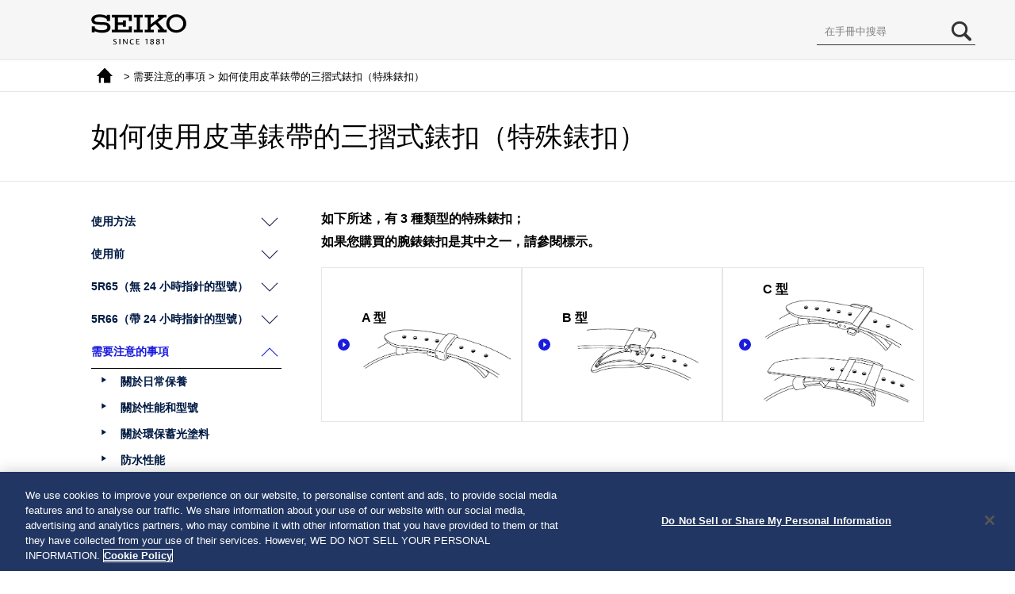

--- FILE ---
content_type: text/html; charset=utf-8
request_url: https://www.seikowatches.com/instructions/html/SEIKO_5R65_5R66_TC/BONDSYrytupsil
body_size: 3401
content:
<!DOCTYPE html><html langcode="1028" lang="zh-tw">
	<head>
		<meta charset="utf-8">
		<meta http-equiv="X-UA-Compatible" content="IE=edge">
		<meta http-equiv="imagetoolbar" content="no">
		<title>如何使用皮革錶帶的三摺式錶扣（特殊錶扣）  </title>
		<meta name="Keywords" content="">
		<meta name="Description" content="">
		<meta name="viewport" content="width=device-width, user-scalable=yes, initial-scale=1, maximum-scale=2">
		<meta name="format-detection" content="telephone=no">
		<!--Google Tag Manager-->
		<script>(function(w,d,s,l,i){w[l]=w[l]||[];w[l].push({'gtm.start':
                new Date().getTime(),event:'gtm.js'});var f=d.getElementsByTagName(s)[0],
                j=d.createElement(s),dl=l!='dataLayer'?'&l='+l:'';j.async=true;j.src=
                'https://www.googletagmanager.com/gtm.js?id='+i+dl;f.parentNode.insertBefore(j,f);
                })(window,document,'script','dataLayer','GTM-PNQ5N28');</script>
		<!--End Google Tag Manager-->
		<link rel="stylesheet" href="/-/media/HtmlUploader/Common/Seiko/Home/instructions/html/SEIKO_5R65_5R66_TC/assets/css/share.css" media="all">
		<link rel="stylesheet" href="/-/media/HtmlUploader/Common/Seiko/Home/instructions/html/SEIKO_5R65_5R66_TC/assets/css/caption.css" media="all">
		<link rel="stylesheet" href="/-/media/HtmlUploader/Common/Seiko/Home/instructions/html/SEIKO_5R65_5R66_TC/assets/css/common.css" media="all">
		<link rel="stylesheet" href="/-/media/HtmlUploader/Common/Seiko/Home/instructions/html/SEIKO_5R65_5R66_TC/assets/css/pc.css" media="all and (min-width: 816px)">
		<link rel="stylesheet" href="/-/media/HtmlUploader/Common/Seiko/Home/instructions/html/SEIKO_5R65_5R66_TC/assets/css/smp.css" media="all and (min-width: 0px) and (max-width: 815px)">
		<link rel="stylesheet" href="/-/media/HtmlUploader/Common/Seiko/Home/instructions/html/SEIKO_5R65_5R66_TC/assets/css/scroll-hint.css" media="all and (min-width: 0px) and (max-width: 815px)">
		<link rel="stylesheet" href="/-/media/HtmlUploader/Common/Seiko/Home/instructions/html/SEIKO_5R65_5R66_TC/assets/css/color_BRIGHTZ.css" media="all">
	</head>
	<body>
		<!--Google Tag Manager (noscript)-->
		<noscript>
			<iframe src="https://www.googletagmanager.com/ns.html?id=GTM-PNQ5N28" height="0" width="0" style="display:none;visibility:hidden"></iframe>
		</noscript>
		<!--End Google Tag Manager (noscript)-->
		<div id="wrapper">
			<header id="header">
				<div id="header_main">
					<div id="logo"><a href="https://www.seikowatches.com/"></a></div>
					<div id="nav_toggle">
						<div><span></span><span></span><span></span></div>
					</div>
				</div>
			</header>
			<div id="contents">
				<div id="main">
					<div id="bread">
						<p>
							<a href="/instructions/html/SEIKO_5R65_5R66_TC/index" class="top"></a> &gt; 
                                    需要注意的事項
 &gt; 如何使用皮革錶帶的三摺式錶扣（特殊錶扣）</p>
					</div>
					<h1>
						<span>如何使用皮革錶帶的三摺式錶扣（特殊錶扣）</span>
					</h1>
					<section>
						<article>
							<div id="content">
								<p style="font-weight: bold;">如下所述，有 3 種類型的特殊錶扣；</p>
								<p style="font-weight: bold;">如果您購買的腕錶錶扣是其中之一，請參閱標示。</p>
								<div class="tabs tabs_animate">
									<ul class="tab_menu">
										<li class="none"><a href="#none"></a></li>
										<li><a href="#tab-0">A 型<img class="img-w300" alt="Special clasps A-0" src="/-/media/HtmlUploader/Common/Seiko/Home/instructions/html/SEIKO_5R65_5R66_TC/assets/fig/Special--clasps--A-0_BONDILbkgkzdca.png"></a><span class="arrow"></span></li>
										<li><a href="#tab-1">B 型<img class="img-w300" alt="Special clasps C-0" src="/-/media/HtmlUploader/Common/Seiko/Home/instructions/html/SEIKO_5R65_5R66_TC/assets/fig/Special--clasps--C-0_BONDILbpexptus.png"></a><span class="arrow"></span></li>
										<li><a href="#tab-2">C 型<img class="img-w300" alt="Special clasps B-1" src="/-/media/HtmlUploader/Common/Seiko/Home/instructions/html/SEIKO_5R65_5R66_TC/assets/fig/Special--clasps--B-1_JEAWILkwxgqixo.png"></a><span class="arrow"></span></li>
									</ul>
									<div class="tabbox" id="none"></div>
									<div class="tabbox" id="tab-0">
										<div class="title" id="BONDMLrlisqjej">
											<h2>A 型</h2>
										</div>
										<ol class="sub_step">
											<div class="clear"></div>
											<li>
												<p>提起錶扣以鬆開鐵扣。</p>
											</li>
											<div class="caption_illust_container">
												<div class="caption_texts" style="width:205px; height:76px; font-size:5.0pt;  line-height:1.10;" data-negative_x="1" data-negative_y="0">
													<div class="caption_illst_src">
														<div class="img"><img class="self_cap" data-img_width="204" alt="Special clasps A-1 + Special clasps A-1" src="/-/media/HtmlUploader/Common/Seiko/Home/instructions/html/SEIKO_5R65_5R66_TC/assets/fig/Special--clasps--A-1_BONDILvwgwwlsm.png"></div>
													</div>
													<div class="caption_text  right" data-text_extension="" style="top:34px; left:-1px; height:10px;   font-size:5.0pt; width:71px;">
														<p style="text-align: right;">固定圈</p>
													</div>
													<div class="caption_text  right" data-text_extension="" style="top:46px; left:-1px; height:10px;   font-size:5.0pt; width:57px;">
														<p style="text-align: right;">可移動圈</p>
													</div>
													<div class="caption_text " data-text_extension="6" style="top:6px; left:129px; height:10px;   font-size:5.0pt; width:74px;">
														<p>鐵扣</p>
													</div>
													<div class="caption_text " data-text_extension="" style="top:34px; left:146px; height:20px;   font-size:5.0pt; width:57px;">
														<p>安全蓋</p>
													</div>
												</div>
											</div>
											<div class="clear"></div>
											<li>
												<p>打開安全蓋。</p>
											</li>
											<div class="img"><img class="img-w300" alt="Special clasps A-2" src="/-/media/HtmlUploader/Common/Seiko/Home/instructions/html/SEIKO_5R65_5R66_TC/assets/fig/Special--clasps--A-2_BONDILamxebrru.png"></div>
											<div class="clear"></div>
											<li class=" break-point">
												<p>從調節孔中取出梢釘。左右滑動錶帶，然後以適當的長度將梢釘重新插入調節孔。</p>
											</li>
											<div class="caption_illust_container">
												<div class="caption_texts" style="width:204px; height:72px; font-size:5.0pt;  line-height:1.10;" data-negative_x="0" data-negative_y="0">
													<div class="caption_illst_src">
														<div class="img"><img class="self_cap" data-img_width="204" alt="Special clasps A-3 + Special clasps A-3" src="/-/media/HtmlUploader/Common/Seiko/Home/instructions/html/SEIKO_5R65_5R66_TC/assets/fig/Special--clasps--A-3_BONDILfgbxhqsg.png"></div>
													</div>
													<div class="caption_text " data-text_extension="6" style="top:3px; left:128px; height:10px;   font-size:5.0pt; width:70px;">
														<p>梢釘</p>
													</div>
													<div class="caption_text " data-text_extension="" style="top:13px; left:150px; height:16px;  background:rgb(255,255,255);  font-size:5.0pt; width:54px;">
														<p>調節孔</p>
													</div>
												</div>
											</div>
											<div class="clear"></div>
											<li>
												<p>扣緊安全蓋。</p>
											</li>
											<div class="foot_note">
												<p class="note foot">不要大力推入安全蓋。</p>
											</div>
											<div class="img"><img class="img-w300" alt="Special clasps A-4" src="/-/media/HtmlUploader/Common/Seiko/Home/instructions/html/SEIKO_5R65_5R66_TC/assets/fig/Special--clasps--A-4_BONDILmpckqail.png"></div>
											<div class="foot_note">
												<p class="note foot">當扣緊錶扣時，將錶帶的尖端插入可移動圈和固定圈，然後擰緊錶扣。</p>
											</div>
										</ol>
									</div>
									<div class="tabbox" id="tab-1">
										<div id="BONDMLkmvwnfnv" class="title break-point">
											<h2>B 型</h2>
										</div>
										<div class="img"><img class="img-w300" alt="Special clasps C-0" src="/-/media/HtmlUploader/Common/Seiko/Home/instructions/html/SEIKO_5R65_5R66_TC/assets/fig/Special--clasps--C-0_BONDILbpexptus.png"></div>
										<ol class="sub_step">
											<div class="clear"></div>
											<li>
												<p>在按下安全蓋兩側按壓鈕的同時，抬起以打開錶帶扣。</p>
											</li>
											<div class="caption_illust_container">
												<div class="caption_texts" style="width:204px; height:79px; font-size:5.0pt;  line-height:1.10;" data-negative_x="0" data-negative_y="0">
													<div class="caption_illst_src">
														<div class="img"><img class="self_cap" data-img_width="204" alt="Special clasps C-1 + Special clasps B-1.1" src="/-/media/HtmlUploader/Common/Seiko/Home/instructions/html/SEIKO_5R65_5R66_TC/assets/fig/Special--clasps--C-1_BONDILijpnfywk.png"></div>
													</div>
													<div class="caption_text " data-text_extension="6" style="top:6px; left:109px; height:10px;   font-size:5.0pt; width:93px;">
														<p>按壓鈕</p>
													</div>
												</div>
											</div>
											<div class="clear"></div>
											<li class=" break-point">
												<p>從調節孔中取出梢釘。左右滑動錶帶，然後以適當的長度將梢釘插入調節孔。推動鐵扣，扣緊錶扣。</p>
											</li>
											<div class="caption_illust_container">
												<div class="caption_texts" style="width:204px; height:79px; font-size:5.0pt;  line-height:1.10;" data-negative_x="0" data-negative_y="0">
													<div class="caption_illst_src">
														<div class="img"><img class="self_cap" data-img_width="204" alt="Special clasps C-2 + Special clasps C-2" src="/-/media/HtmlUploader/Common/Seiko/Home/instructions/html/SEIKO_5R65_5R66_TC/assets/fig/Special--clasps--C-2_BONDILhbnyudho.png"></div>
													</div>
													<div class="caption_text " data-text_extension="6" style="top:2px; left:98px; height:10px;   font-size:5.0pt; width:100px;">
														<p>鐵扣</p>
													</div>
													<div class="caption_text " data-text_extension="6" style="top:67px; left:105px; height:10px;   font-size:5.0pt; width:70px;">
														<p>梢釘</p>
													</div>
													<div class="caption_text " data-text_extension="" style="top:24px; left:123px; height:10px;   font-size:5.0pt; width:81px;">
														<p>調節孔</p>
													</div>
												</div>
											</div>
										</ol>
									</div>
									<div class="tabbox" id="tab-2">
										<div id="BONDMLrydscriy" class="title break-point">
											<h2>C 型</h2>
										</div>
										<div class="img"><img class="img-w300" alt="Special clasps B-0" src="/-/media/HtmlUploader/Common/Seiko/Home/instructions/html/SEIKO_5R65_5R66_TC/assets/fig/Special--clasps--B-0_BONDILgxdqrtty.png"></div>
										<div class="img break-point"><img class="img-w300" alt="Special clasps B-0-1" src="/-/media/HtmlUploader/Common/Seiko/Home/instructions/html/SEIKO_5R65_5R66_TC/assets/fig/Special--clasps--B-0-1_BONDILglizhplj.png"></div>
										<div class="sub_title">
											<h3>如何佩戴或取下手錶</h3>
										</div>
										<ol class="sub_step">
											<div class="clear"></div>
											<li>
												<p>在按下安全蓋兩側按壓鈕的同時，把錶帶從固定圈和可移動圈中取出。然後打開錶帶扣。</p>
											</li>
											<div class="caption_illust_container">
												<div class="caption_texts" style="width:204px; height:79px; font-size:5.0pt;  line-height:1.10;" data-negative_x="0" data-negative_y="0">
													<div class="caption_illst_src">
														<div class="img"><img class="self_cap" data-img_width="204" alt="Special clasps B-1.1 + Special clasps B-1.1" src="/-/media/HtmlUploader/Common/Seiko/Home/instructions/html/SEIKO_5R65_5R66_TC/assets/fig/Special--clasps--B11BONDILuhmmboeu.png"></div>
													</div>
													<div class="caption_text  right" data-text_extension="" style="top:27px; left:0px; height:10px;   font-size:5.0pt; width:57px;">
														<p style="text-align: right;">固定圈</p>
													</div>
													<div class="caption_text  right" data-text_extension="" style="top:39px; left:0px; height:20px;   font-size:5.0pt; width:44px;">
														<p style="text-align: right;">可移動圈</p>
													</div>
													<div class="caption_text  right" data-text_extension="6" style="top:2px; left:6px; height:10px;   font-size:5.0pt; width:109px;">
														<p style="text-align: right;">鐵扣</p>
													</div>
													<div class="caption_text " data-text_extension="" style="top:42px; left:152px; height:20px;   font-size:5.0pt; width:52px;">
														<p>安全蓋</p>
													</div>
													<div class="caption_text " data-text_extension="" style="top:24px; left:154px; height:10px;   font-size:5.0pt; width:49px;">
														<p>按壓鈕</p>
													</div>
												</div>
											</div>
											<div class="clear"></div>
											<li class=" break-point">
												<p>將錶帶的尖端放入可移動圈和固定圈，然後按下鐵扣架以扣緊錶帶扣。</p>
											</li>
											<div class="img"><img class="img-w300" alt="Special clasps B-1.2" src="/-/media/HtmlUploader/Common/Seiko/Home/instructions/html/SEIKO_5R65_5R66_TC/assets/fig/Special--clasps--B12BONDILtfkqcjst.png"></div>
										</ol>
										<div class="sub_title break-point">
											<h3>如何調整錶帶長度</h3>
										</div>
										<ol class="sub_step">
											<div class="clear"></div>
											<li>
												<p>在按下安全蓋兩側按壓鈕的同時，把錶帶從固定圈和可移動圈中取出。然後打開錶帶扣。</p>
											</li>
											<div class="caption_illust_container">
												<div class="caption_texts" style="width:204px; height:79px; font-size:5.0pt;  line-height:1.10;" data-negative_x="0" data-negative_y="0">
													<div class="caption_illst_src">
														<div class="img"><img class="self_cap" data-img_width="204" alt="Special clasps B-1.1 + Special clasps B-1.1" src="/-/media/HtmlUploader/Common/Seiko/Home/instructions/html/SEIKO_5R65_5R66_TC/assets/fig/Special--clasps--B11BONDILuhmmboeu.png"></div>
													</div>
													<div class="caption_text  right" data-text_extension="" style="top:27px; left:0px; height:10px;   font-size:5.0pt; width:57px;">
														<p style="text-align: right;">固定圈</p>
													</div>
													<div class="caption_text  right" data-text_extension="" style="top:39px; left:0px; height:20px;   font-size:5.0pt; width:44px;">
														<p style="text-align: right;">可移動圈</p>
													</div>
													<div class="caption_text  right" data-text_extension="6" style="top:2px; left:6px; height:10px;   font-size:5.0pt; width:109px;">
														<p style="text-align: right;">鐵扣</p>
													</div>
													<div class="caption_text " data-text_extension="" style="top:42px; left:152px; height:20px;   font-size:5.0pt; width:52px;">
														<p>安全蓋</p>
													</div>
													<div class="caption_text " data-text_extension="" style="top:24px; left:154px; height:10px;   font-size:5.0pt; width:49px;">
														<p>按壓鈕</p>
													</div>
												</div>
											</div>
											<div class="clear"></div>
											<li class=" break-point">
												<p>再次按下按壓鈕以鬆開安全蓋。</p>
											</li>
											<div class="img"><img class="img-w300" alt="Special clasps B-2.2" src="/-/media/HtmlUploader/Common/Seiko/Home/instructions/html/SEIKO_5R65_5R66_TC/assets/fig/Special--clasps--B22BONDILozndjafq.png"></div>
											<div class="clear"></div>
											<li class=" break-point">
												<p>將梢釘從錶帶的調節孔拉出。滑動錶帶以調節其長度並找到合適的孔。將梢釘放入孔中。</p>
											</li>
											<div class="caption_illust_container">
												<div class="caption_texts" style="width:204px; height:72px; font-size:5.0pt;  line-height:1.10;" data-negative_x="0" data-negative_y="0">
													<div class="caption_illst_src">
														<div class="img"><img class="self_cap" data-img_width="204" alt="Special clasps B-2.3 + Special clasps A-2.3" src="/-/media/HtmlUploader/Common/Seiko/Home/instructions/html/SEIKO_5R65_5R66_TC/assets/fig/Special--clasps--B23BONDILnkktxlwl.png"></div>
													</div>
													<div class="caption_text " data-text_extension="6" style="top:1px; left:123px; height:10px;   font-size:5.0pt; width:70px;">
														<p>梢釘</p>
													</div>
													<div class="caption_text " data-text_extension="" style="top:11px; left:146px; height:16px;  background:rgb(255,255,255);  font-size:5.0pt; width:58px;">
														<p>調節孔</p>
													</div>
												</div>
											</div>
											<div class="caption_illust_container">
												<div class="caption_texts" style="width:204px; height:72px; font-size:5.0pt;  line-height:1.10;" data-negative_x="0" data-negative_y="0">
													<div class="caption_illst_src">
														<div class="img"><img class="self_cap" data-img_width="204" alt="Special clasps B-2.3.1 + Special clasps A-2.3.1" src="/-/media/HtmlUploader/Common/Seiko/Home/instructions/html/SEIKO_5R65_5R66_TC/assets/fig/Special--clasps--B231BONDILexeuykcd.png"></div>
													</div>
													<div class="caption_text  right" data-text_extension="6" style="top:13px; left:36px; height:10px;   font-size:5.0pt; width:70px;">
														<p style="text-align: right;">梢釘</p>
													</div>
													<div class="caption_text  right" data-text_extension="" style="top:2px; left:5px; height:10px;   font-size:5.0pt; width:107px;">
														<p style="text-align: right;">調節孔</p>
													</div>
												</div>
											</div>
											<div class="clear"></div>
											<li class=" break-point">
												<p>扣緊安全蓋。</p>
											</li>
											<div class="img"><img class="img-w300" alt="Special clasps B-2.4" src="/-/media/HtmlUploader/Common/Seiko/Home/instructions/html/SEIKO_5R65_5R66_TC/assets/fig/Special--clasps--B24BONDILxtvgsfpp.png"></div>
										</ol>
									</div>
								</div>
							</div>
						</article>
					</section>
					<nav id="menu">
						<div id="search">
							<form method="post" onSubmit="return false;"><input type="text" id="searchText" size="10" title="search" dir="ltr" value="在手冊中搜尋" onFocus="HideFormGuide(this,'在手冊中搜尋');" onBlur="ShowFormGuide(this,'在手冊中搜尋');"><input type="text" id="text_hidden"><input type="submit" id="searchButton" value=""></form>
						</div>
						<ul>
							<li class="pull"><a href="javascript:void(0);"><span>使用方法
</span></a></li>
							<ul class="pull_box">
								<li><a href="/instructions/html/SEIKO_5R65_5R66_TC/BONDSYdadjseaz"><span>產品使用注意事項</span></a></li>
								<li><a href="/instructions/html/SEIKO_5R65_5R66_TC/BONDSYlxarxjva"><span>特徵</span></a></li>
								<li><a href="/instructions/html/SEIKO_5R65_5R66_TC/BONDSYeuzwnmap"><span>各部分的名稱及其功能</span></a></li>
								<li><a href="/instructions/html/SEIKO_5R65_5R66_TC/WMVESYmryqvurp"><span>錶冠</span></a></li>
							</ul>
							<li class="pull"><a href="javascript:void(0);"><span>使用前
</span></a></li>
							<ul class="pull_box">
								<li><a href="/instructions/html/SEIKO_5R65_5R66_TC/BONDSYklwsizxh"><span>如何對主發條上鍊
</span></a></li>
								<ul>
									<li><a href="/instructions/html/SEIKO_5R65_5R66_TC/BONDSYklwsizxh#BONDSYfibggebt" class="m_close"><span>主發條上鍊狀態指引</span></a></li>
									<li><a href="/instructions/html/SEIKO_5R65_5R66_TC/BONDSYklwsizxh#BONDSYbaxokaoq" class="m_close"><span>如何使用錶冠對主發條上鍊（用手上鍊）</span></a></li>
								</ul>
								<li><a href="/instructions/html/SEIKO_5R65_5R66_TC/BONDSYknoighya"><span>動力儲存指示器
</span></a></li>
								<ul>
									<li><a href="/instructions/html/SEIKO_5R65_5R66_TC/BONDSYknoighya#BONDSYllehduql" class="m_close"><span>如何查看動力儲存指示器</span></a></li>
								</ul>
							</ul>
							<li class="pull"><a href="javascript:void(0);"><span>
5R65（無 24 小時指針的型號）</span></a></li>
							<ul class="pull_box">
								<li><a href="/instructions/html/SEIKO_5R65_5R66_TC/BONDSYahiknqns"><span>如何設定時間和日期
</span></a></li>
								<ul>
									<li><a href="/instructions/html/SEIKO_5R65_5R66_TC/BONDSYahiknqns#BONDSYnbophfqc" class="m_close"><span>如何設定時間和日期</span></a></li>
									<li><a href="/instructions/html/SEIKO_5R65_5R66_TC/BONDSYahiknqns#BONDSYdhpyluew" class="m_close"><span>更精準的時間設定小貼士</span></a></li>
									<li><a href="/instructions/html/SEIKO_5R65_5R66_TC/BONDSYahiknqns#BONDSYpacqxgfv" class="m_close"><span>月末調整日期</span></a></li>
								</ul>
							</ul>
							<li class="pull"><a href="javascript:void(0);"><span>
5R66（帶 24 小時指針的型號）</span></a></li>
							<ul class="pull_box">
								<li><a href="/instructions/html/SEIKO_5R65_5R66_TC/BONDSYbpqvpmpz"><span>如何設定時間和日期
</span></a></li>
								<ul>
									<li><a href="/instructions/html/SEIKO_5R65_5R66_TC/BONDSYbpqvpmpz#BONDSYvpkmyflh" class="m_close"><span>如何設定時間和日期</span></a></li>
									<li><a href="/instructions/html/SEIKO_5R65_5R66_TC/BONDSYbpqvpmpz#BONDSYzkbhzazm" class="m_close"><span>更精準的時間設定小貼士</span></a></li>
									<li><a href="/instructions/html/SEIKO_5R65_5R66_TC/BONDSYbpqvpmpz#BONDSYjlibdzvb" class="m_close"><span>月末調整日期</span></a></li>
									<li><a href="/instructions/html/SEIKO_5R65_5R66_TC/BONDSYbpqvpmpz#BONDSYraajyiec" class="m_close"><span>如何使用 24 小時指針</span></a></li>
								</ul>
								<li><a href="/instructions/html/SEIKO_5R65_5R66_TC/BONDSYnxkxoacr"><span>時差調整功能
</span></a></li>
								<ul>
									<li><a href="/instructions/html/SEIKO_5R65_5R66_TC/BONDSYnxkxoacr#BONDSYjeaoyock" class="m_close"><span>如何使用時差調整功能</span></a></li>
									<li><a href="/instructions/html/SEIKO_5R65_5R66_TC/BONDSYnxkxoacr#BONDSYqnrkyici" class="m_close"><span>世界主要地區的時差清單</span></a></li>
								</ul>
								<li><a href="/instructions/html/SEIKO_5R65_5R66_TC/BONDSYbbqyryzf"><span>如何使用簡單指南針（適用於旋轉式錶圈帶方向指示器的型號）</span></a></li>
								<ul>
									<li><a href="/instructions/html/SEIKO_5R65_5R66_TC/BONDSYbbqyryzf#BONDSYipferkkt" class="m_close"><span>如何使用 24 小時指針查找方向</span></a></li>
								</ul>
								<li><a href="/instructions/html/SEIKO_5R65_5R66_TC/BONDSYfmykeaxb"><span>如何使用帶 24 小時刻度的旋轉式錶圈（適用於旋轉式錶圈帶 24 小時刻度的型號）</span></a></li>
								<ul>
									<li><a href="/instructions/html/SEIKO_5R65_5R66_TC/BONDSYfmykeaxb#BONDSYiyicredk" class="m_close"><span>在 24 小時指針被設為 24 小時的時針和分針時</span></a></li>
									<li><a href="/instructions/html/SEIKO_5R65_5R66_TC/BONDSYfmykeaxb#BONDSYgwicxnxu" class="m_close"><span>在 24 小時指針被設為不同時區時</span></a></li>
								</ul>
							</ul>
							<li class="pull_open"><a href="javascript:void(0);"><span>需要注意的事項
</span></a></li>
							<ul class="pull_box_open">
								<li><a href="/instructions/html/SEIKO_5R65_5R66_TC/BONDSYlsgjekoq"><span>關於日常保養</span></a></li>
								<li><a href="/instructions/html/SEIKO_5R65_5R66_TC/BONDSYbmrijvew"><span>關於性能和型號</span></a></li>
								<li><a href="/instructions/html/SEIKO_5R65_5R66_TC/BONDSYqzwhdnmi"><span>關於環保蓄光塗料</span></a></li>
								<li><a href="/instructions/html/SEIKO_5R65_5R66_TC/BONDSYlsftgisx"><span>防水性能</span></a></li>
								<li><a href="/instructions/html/SEIKO_5R65_5R66_TC/BONDSYifblbeac"><span>關於抗磁功能</span></a></li>
								<li><a href="/instructions/html/SEIKO_5R65_5R66_TC/BONDSYpbrsfmrq"><span>關於錶帶</span></a></li>
								<li class="acc"><a href="/instructions/html/SEIKO_5R65_5R66_TC/BONDSYrytupsil"><span>如何使用皮革錶帶的三摺式錶扣（特殊錶扣）</span></a></li>
								<li><a href="/instructions/html/SEIKO_5R65_5R66_TC/BONDSYrchpolzb"><span>如何使用簡易調整式錶扣</span></a></li>
								<li><a href="/instructions/html/SEIKO_5R65_5R66_TC/BONDSYrgdkveiw"><span>關於售後服務</span></a></li>
							</ul>
							<li class="pull"><a href="javascript:void(0);"><span>疑難排解
</span></a></li>
							<ul class="pull_box">
								<li><a href="/instructions/html/SEIKO_5R65_5R66_TC/BONDSYfubrctxs"><span>疑難排解</span></a></li>
							</ul>
							<li class="pull"><a href="javascript:void(0);"><span>規格
</span></a></li>
							<ul class="pull_box">
								<li><a href="/instructions/html/SEIKO_5R65_5R66_TC/BONDSYcjcdhupi"><span>規格</span></a></li>
							</ul>
						</ul>
					</nav>
				</div>
			</div>
			<div id="toc_turners">
				<ul>
					<li id="to_prev_toc"><a href="javascript:void(0);">上一頁</a></li>
					<li id="to_next_toc"><a href="javascript:void(0);">下一頁</a></li>
				</ul>
			</div>
			<div id="page_top">
				<a href="javascript:void(0);"></a>
			</div>
			<footer id="footer"></footer>
		</div>
		<script src="/-/media/HtmlUploader/Common/Seiko/Home/instructions/html/SEIKO_5R65_5R66_TC/assets/js/entry.js"></script>
		<script src="/-/media/HtmlUploader/Common/Seiko/Home/instructions/html/SEIKO_5R65_5R66_TC/assets/js/jquery351min.js"></script>
		<script src="/-/media/HtmlUploader/Common/Seiko/Home/instructions/html/SEIKO_5R65_5R66_TC/assets/js/jquerytabsletmin.js"></script>
		<script src="/-/media/HtmlUploader/Common/Seiko/Home/instructions/html/SEIKO_5R65_5R66_TC/assets/js/scrollhintmin.js"></script>
		<script src="/-/media/HtmlUploader/Common/Seiko/Home/instructions/html/SEIKO_5R65_5R66_TC/assets/js/common.js"></script>
		<script src="/-/media/HtmlUploader/Common/Seiko/Home/instructions/html/SEIKO_5R65_5R66_TC/assets/js/copyright.js"></script>
		<script src="/-/media/HtmlUploader/Common/Seiko/Home/instructions/html/SEIKO_5R65_5R66_TC/assets/js/caption.js"></script>
		<script src="/-/media/HtmlUploader/Common/Seiko/Home/instructions/html/SEIKO_5R65_5R66_TC/assets/js/searchfunc.js"></script>
		<script src="/-/media/HtmlUploader/Common/Seiko/Home/instructions/html/SEIKO_5R65_5R66_TC/assets/js/searchdata.js"></script>
	</body>
</html>

--- FILE ---
content_type: text/css
request_url: https://www.seikowatches.com/-/media/HtmlUploader/Common/Seiko/Home/instructions/html/SEIKO_5R65_5R66_TC/assets/css/common.css
body_size: 3252
content:
@charset "utf-8";
/*----------------------------------------------------
  step系
----------------------------------------------------*/
.multi-column + .multi-column {
  margin-top: 40px;
}
ol li p {
  margin-left: 0px;
}
ol.operation, ol.sub_step, ol.item_num {
  margin-top: 0px;
  counter-reset: sub_step;
  list-style: none;
  padding: 0;
  overflow: hidden;
}
ol.operation > li p, ol.sub_step > li p, ol.item_num > li p, ol.item_num.style_2nd > li p {
  margin: 0 !important;
}
ol.operation {
  counter-reset: operation;
  clear: both;
}
ol.operation li {
  position: relative;
  padding: 5px 0 0 30px;
  margin: 10px 0 0 0;
  font-weight: bold;
  clear: both;
}
ol.operation li:before {
  content: counter(operation);
  counter-increment: operation;
  font-size: 170%;
  display: block;
  float: left;
  text-align: left;
  width: 30px;
  margin-left: -30px;
  margin-top: -5px;
  line-height: 1;
}
ol.operation li.digits:before{
	-webkit-transform: scale( 0.75, 1 );
	transform: scale(0.75, 1);
    transform-origin: top left;
}
ol.sub_step li {
  margin-bottom: 5px;
  padding-left: 30px;
  position: relative;
  clear: both;
}
ol.sub_step li:before {
  content: counter(sub_step)".";
  counter-increment: sub_step;
  font-size: 100%;
  display: block;
  float: left;
  text-align: center;
  height: 20px;
  width: 20px;
  margin-left: -30px;
  margin-top:3px;
  line-height: 1;
}
ol.sub_step li p {
  margin-left: 0px;
}
ol.sub_step > p, ol.sub_step > .link {
  margin-left: 30px;
}
ol.operation li p {
  margin-left: 0px;
}
ol.operation > p, ol.operation > .accent_box, ol.operation > .foot_note, ol.operation > .link, ol.operation > .sub_step {
  margin-left: 30px;
}
ol.operation table p {
  margin-left: 0px;
}
ol.item_num > p {
  margin-left: 30px;
}
.multi-column ol.item_num {
  margin-top: 0;
}
ol.item_num {
  margin-top: 10px;
  counter-reset: item;
}
ol.item_num li {
  position: relative;
  padding: 10px 0 0 25px;
  margin: 0;
  font-weight: bold;
  clear: both;
}
ol.item_num li:before {
  content: counter(item);
  counter-increment: item;
  font-size: 100%;
  font-weight: normal;
  display: block;
  float: left;
  text-align: center;
  width: 15px;
  padding-right: 3px;
  height: 18px;
  line-height: 20px;
  margin-left: -20px;
  margin-right: 5px;
  border-radius: 50% 50%;
  border: 1px solid #000;
  letter-spacing: -3px;
}
ol.item_num.style_2nd li {
  padding: 10px 0 0 30px;
}
ol.item_num.style_2nd li:before {
  content: "("counter(item)")";
  width: 30px;
  text-align: left;
  height: auto;
  margin-left: -30px;
  margin-right: 0px;
  padding-right: 0px;
  line-height: normal;
  border: none;
  letter-spacing: 0;
}
.procedure_step ol {
  margin-top: 20px;
  clear: both;
  counter-reset: procedure_step;
  list-style: none;
}
.procedure_step ol li {
  position: relative;
  padding: 5px 0 5px 40px;
  margin: 10px 0 0px 0;
  font-weight: bold;
  clear: both;
}
.procedure_step ol li:before {
  color: #FFF;
  content: counter(procedure_step);
  counter-increment: procedure_step;
  font-size: 150%;
  display: inline-block;
  text-align: center;
  width: 35px;
  height: 35px;
  line-height: 38px;
  margin-left: -40px;
  border-radius: 50% 50%;
  background-color: #CCC;
}
.procedure_step ol li p {
  display: inline-block;
}
.procedure_step ol > p {
  margin-left: 40px;
  margin-top: -10px;
}
/*----------------------------------------------------
	memo | notice
----------------------------------------------------*/
.notice, .warning {
  margin: 20px 0;
  position: relative;
}
.notice .col, .warning .col {
  margin-top: 5px;
  padding: 0px;
  background-color: #FFF;
  overflow: hidden;
}
.notice .word, .warning .word {
  background-color: #666;
  text-align: center;
  padding: 0px 0px;
}
.notice .word p, .warning .word p {
  color: #FFF;
  font-size: 160%;
  font-weight: bold;
  margin: 0px !important;
  padding: 4px 40px 0px 40px;
  background: url(../img/icon/warning_w.svg) no-repeat left top 5px;
  -webkit-background-size: auto 30px;
  background-size: auto 30px;
  display: inline-block;
	overflow: inherit;
}
@media screen and (max-width:400px) {
  .notice .word p, .warning .word p {
    font-size: 120%;
    padding: 4px 0px 0px 30px;
    background: url(../img/icon/warning_w.svg) no-repeat left top 3px;
    -webkit-background-size: auto 25px;
    background-size: auto 25px;
  }
}
/*----------------------------------------------------
	table
----------------------------------------------------*/
p + .tablescroll, h3 + .tablescroll, h5 + .tablescroll {
  margin-top: 5px;
}
table {
  width: 100%;
  min-width: 500px;
  border-collapse: collapse;
  border-spacing: 0;
  border: 2px solid #666;
}
ol.operation table {
  width: 100%;
  min-width: auto;
}
table th {
  padding: 0 5px 5px 5px;
  text-align: center;
  border: 1px solid #FFF;
  background-color: #666;
}
table th .fourth_title {
  margin: 5px 0 0 0;
}
table th p {
  color: #FFF;
  font-weight: bold;
}
table th .third_title {
  margin: 10px 10px 5px 10px !important;
  padding: 0px;
}
table th .third_title h4 {
  color: #FFF;
  font-size: 150%;
}
.table_style_2nd td .third_title {
  margin: 15px 0 0 0;
}
table tr td {
  border: 1px solid #666;
  padding: 0px 5px 5px 5px;
  margin: auto;
  vertical-align: middle;
  text-align: left;
}
table img {
  text-align: center;
  vertical-align: middle;
}
.accent_box .tablescroll {
  margin: 5px 0 0 0;
}
ol.operation .tablescroll {
  margin: 5px 0 0 30px;
}
.tablescroll {
  margin: 5px 0px;
  overflow-x: auto;
  clear: both;
}
.tablescroll::-webkit-scrollbar {
  height: 5px;
}
.tablescroll .hide-table-header th {
  border: none;
  padding: 0px;
}
.tablescroll.nowidth table {
  min-width: auto;
}
.tablescroll::-webkit-scrollbar-track {
  background: #F1F1F1;
}
.tablescroll::-webkit-scrollbar-thumb {
  background: #BCBCBC;
}
table.table_style_2nd {
  min-width: auto;
  border: none;
}
.table_style_2nd th {
  border: none;
}
.table_style_2nd td {
  border: none;
  padding: 0px;
}
.tablescroll_2nd {
  margin: 20px 0 0 0;
}
table .img img, table .img.left img, table .img.right img {
  max-width: 80px;
  width: 100%;
}

/*----------------------------------------------------
	accordion
----------------------------------------------------*/
.accordion {
  margin: 10px 0;
}
.event_title {
  margin: 1px 0 0 0;
  background: #EFEFEF url(../img/burette/ico_plus.png) no-repeat right center;
  padding: 6px 34px 6px 10px;
  border-bottom: 1px solid #DDD;
  cursor: pointer;
  display: block;
}
.event_title.open {
  background: #EFEFEF url(../img/burette/ico_minus.png) no-repeat right center;
}
.event_title p {
  color: #000;
  display: inline;
}
.event_title p + p {
  display: block;
  margin-top: 5px;
}
.event_box {
  background: #FFF;
  padding: 10px;
  border-bottom: 1px solid #DDD;
  display: none;
  overflow: hidden;
}
.element + .element {
  border-top: 1px dashed #000;
  padding: 10px 0;
}
.event_box .element {
  clear: both;
  padding: 0px 0 10px 0;
}
.event_box .td_1, .event_box .td_2, .event_box .td_3 {
  clear: both;
  overflow: hidden;
}
.event_box > .td_1:nth-child(1) {
  margin-top: 0px;
}
.event_box .td_1 {
  font-weight: bold;
  margin-top: 30px;
}
.event_box .td_2 {
  border-top: 1px dashed #333;
  border-bottom: 1px dashed #333;
  padding: 10px 0;
  margin: 10px 0;
}
.event_box .img.right img, .event_box .caption_illust_float_right .img img {
  max-width: 100px;
}
/*----------------------------------------------------
	tabs
----------------------------------------------------*/
.tabs {
  position: relative;
  margin: 20px 0px;
  overflow: hidden;
}
.tabs .tab_menu {
  width: 100%;
}
.tab_menu li a {
  text-decoration: none;
}
.tab_menu li a img {
  width: 100%;
  max-width: 195px;
  display: block;
}
.tabbox {
  position: relative;
  zoom: 1;
}
.tabbox .title {
  margin: 20px 0 10px 0;
  display: block;
  overflow: hidden;
}
.tabbox .title h2 {
  color: #1B1BE0;
  font-weight: bold;
  text-align: center;
  font-size: 130%;
  padding: 7px 10px 5px 10px;
  border: 1px solid #1B1BE0;
}
.tabbox .img img {
  max-width: 450px;
}
.tabbox ol.sub_step li {
  margin-bottom: 5px;
  padding-left: 35px;
  position: relative;
  clear: both;
}
.tabbox ol.sub_step li:before {
  content: counter(sub_step);
  counter-increment: sub_step;
  font-size: 100%;
  font-weight: normal;
  display: block;
  float: left;
  text-align: center;
  color: #FFF;
  background-color: #424242;
  width: 22px;
  padding-right: 3px;
  height: 25px;
  line-height: 25px;
  margin-left: -25px;
  margin-right: 5px;
  margin-top: 0px;
  border-radius: 50% 50%;
  letter-spacing: -3px;
}
.foot_note + .arrow, .accordion + .arrow {
  margin-top: 20px;
}
div.arrow {
  clear: both;
  text-align: center;
  margin: auto;
  width: 0;
  height: 0;
  border-top: 30px solid #1B1BE0;
  border-right: 50px solid transparent;
  border-left: 50px solid transparent;
}
.tab_menu {
  display: table;
  margin-bottom: 30px;
  position: relative;
  z-index: 2;
}
.tab_menu li {
  text-align: center;
  vertical-align: middle;
  display: table-cell;
  width: 33.333%;
  margin: 0px;
  padding: 0px;
  position: relative;
  background: #FFF;
  border: 1px solid #E6E6E6;
}
.tab_menu li.none {
  display: none;
}
.tab_menu li br {
  display: none;
}
.tab_menu li a br {
  display: block;
}
.tab_menu li a {
  text-align: left;
  font-weight: bold;
  font-size: 100%;
  margin: 0px;
  padding: 15px 10px 15px 50px;
  display: block;
  color: #000;
  background: url(../img/burette/tab_link.svg) no-repeat left 20px center;
}
.tab_menu li:hover, .tab_menu li.active {
  text-decoration: underline;
  background: #FFF;
  border: 1px solid #1B1BE0;
}
.tab_menu li:hover a, .tab_menu li.active a {
  color: #1B1BE0;
}
.tab_menu li.active span.arrow {
  display: inline-block;
  width: 0;
  line-height: 0;
  border: none;
  margin-left: -30px;
  clear: both;
  position: absolute;
  bottom: -20px;
}
.tab_menu li.active span.arrow {
  display: inline-block;
  width: 0;
  line-height: 0;
  border: none;
  border-top: 20px solid #1B1BE0;
  border-left: 30px solid #FFFFFF;
  border-right: 30px solid #FFFFFF;
  margin-left: -30px;
  clear: both;
  position: absolute;
  bottom: -20px;
}
@media all and (-ms-high-contrast:none) {
  *::-ms-backdrop, .tab_menu li.active span.arrow {
    left: 50%;
  }
}
@media screen and (max-width:550px) {
  .tab_menu {
    display: block;
    margin-bottom: 5px;
  }
  .tab_menu li {
    display: block;
    width: 100%;
    box-sizing: border-box;
  }
  .tab_menu li a img {
    max-width: 135px;
    margin-left: 10px;
    display: inline-block;
  }
  .tab_menu li a img:nth-child(2) {
    margin-left: 10px;
  }
  .tab_menu li.active span.arrow {
    display: none;
  }
}
/*----------------------------------------------------
	item_explanation
----------------------------------------------------*/
.item_explanation {
  overflow: hidden;
  zoom: 1;
}
.item_explanation_lead_title {
  margin-left: 5px;
  margin-bottom: 0px;
  float: left;
  clear: left;
}
.item_explanation_lead_title_line {
  float: left;
  clear: left;
  padding-left: 10px;
  margin-bottom: 0px;
}
.item_explanation_lead_text {
  float: left;
  padding-left: 0px;
}
.item_explanation_lead_text a {
  font-size: 75%;
  padding-left: 10px;
}
.item_explanation_title {
  margin-top: 10px;
  font-weight: bold;
  margin-left: 0px;
}
.item_explanation_text {
  padding-left: 14px;
}
.item_explanation.style_3rd {
  padding: 10px;
  background-color: #DDDDDD;
  position: relative;
}
.item_explanation.style_4th {
  padding: 10px;
  background-color: #FFFFFF;
  position: relative;
}
.item_explanation.style_3rd .item_explanation_title, .item_explanation.style_3rd .item_explanation_title p, .item_explanation.style_3rd .item_explanation_text, .item_explanation.style_3rd .item_explanation_text p, .item_explanation.style_4th .item_explanation_title, .item_explanation.style_4th .item_explanation_title p, .item_explanation.style_4th .item_explanation_text, .item_explanation.style_4th .item_explanation_text p {
  margin: 0 !important;
}
.item_explanation.style_3rd .item_explanation_title, .item_explanation.style_4th .item_explanation_title {
  float: left;
}
.item_explanation.style_3rd .item_explanation_text, .item_explanation.style_4th .item_explanation_text {
  padding: 0 0 0 25px !important;
}
/*----------------------------------------------------
	sub_note
----------------------------------------------------*/
.sub_note {
  width: auto;
  margin-left: 17px;
}
.sub_note .note {
  padding-left: 12px;
  margin-left: 5px;
}
/*----------------------------------------------------
	accent_box
----------------------------------------------------*/
#content > .accent_box:nth-child(1) {
  margin: 0px;
}
.sub_title + .accent_box {
  margin-top: 0px;
}
.accent_box {
  border: 1px solid #000;
  background-color: #FFF;
  overflow: hidden;
	margin-top: 20px;
  padding: 10px;
  clear: both;
}
.accent_box .title {
  margin: 0px 0 15px 0;
  display: block;
  overflow: hidden;
}
.accent_box .title h2 {
  font-size: 150%;
  font-weight: bold;
  padding: 0px;
  background-color: inherit;
  border-bottom: none;
  border-right: none;
  clear: both;
}
.accent_box p, .accent_box img {
  margin: 0 !important;
}
.accent_box .img.right {
  margin: 0 0 0 20px !important;
}
.accent_box .img.left {
  margin: 0 20px 0 0 !important;
}
.indent {
  margin-left: 25px;
  overflow: hidden;
  clear: both;
}
/*----------------------------------------------------
	sub_story
----------------------------------------------------*/
.sub_story {
  border-left: 5px solid #000;
  padding-left: 15px;
  box-sizing: border-box;
}
/*----------------------------------------------------
	search
----------------------------------------------------*/
.search_box_table {
  position: relative;
}
#searchText, .search_box {
  width: 100%;
  height: 35px;
  line-height: 35px;
  color: #000;
  padding: 0px 45px 0px 10px;
  -webkit-border-radius: 0px;
  -moz-border-radius: 0px;
  -o-border-radius: 0px;
  -ms-border-radius: 0px;
  border-radius: 0px;
  border: none;
  box-sizing: border-box;
}
#searchButton, .searchButton {
  position: absolute;
  top: 0;
  right: 0px;
  width: 35px;
  height: 35px;
  margin-left: 0px;
  padding: 9px 2px 9px 2px;
  /*background: url(../images/btn_search.svg) no-repeat center center;*/
  border: none;
  display: block;
  cursor: pointer;
}
#menu #searchButton, .searchButton {
  right: 50px;
}
#text_hidden, .text_hidden {
  display: none;
}
#result {
  margin: 20px 0 0 0;
}
#result > p {
  margin: 0;
}
#result p a {
  font-size: 110%;
  margin-top: 15px;
  display: block;
}
#result p {
  font-size: 90%;
}
/*----------------------------------------------------
	text系
----------------------------------------------------*/
.title + .sub_title {
  margin: 0px 0px 10px 0px;
}
.fourth_title + .sub_title {
  margin: 0px 0px 0px 0px !important;
}
.third_title + .sub_title {
  margin: 0px 0px 10px 0px !important;
}
.title:nth-child(1) {
  margin: 0px 0px 15px 0px;
}
#content > div:nth-child(1), .accordion > h3:nth-child(1) {
  margin-top: 0px;
}
.third_title:nth-child(1) {
  margin: 0px 0px 10px 0px;
}
.toc_title {
  margin: 40px 0 15px 0;
  display: block;
  overflow: hidden;
}
.toc_title h2 {
  font-size: 130%;
  font-weight: normal;
  color: #FFF;
  background-color: #000;
  padding: 10px 15px 5px 15px;
  clear: both;
}
.title {
  margin: 40px 0 15px 0;
  display: block;
  overflow: hidden;
	clear: both;
}
.title h2 {
  font-size: 130%;
  font-weight: normal;
  padding: 10px 15px 5px 15px;
  clear: both;
}
.col .title h2 {
  font-size: 130%;
  font-weight: normal;
  text-decoration: underline;
  padding: 5px 0px 0px 0px;
  border: none;
  clear: both;
}
.sub_title, .accordion h3 {
  margin: 40px 0px 10px 0px;
  display: block;
  overflow: hidden;
  clear: both;
}
.sub_title h3, .accordion h3 {
  padding: 0px 0px 0px 15px;
}
table .sub_title {
  margin: 0px;
}
table .sub_title h3 {
  padding: 0;
}
.third_title, .third_title_2nd {
  margin: 30px 0px 10px 0px;
  display: block;
}
.third_title_2nd {
  padding: 10px 5px 5px 5px;
  text-align: center;
}
.fourth_title {
  margin: 15px 0 0 0;
  display: block;
}
.note {
  padding-left: 16px;
  position: relative;
}
.note:before {
  content: "●";
  font-size: 50%;
  display: block;
  float: left;
  line-height: 22px;
  margin-left: -16px;
  text-align: left;
  height: 22px;
  width: 16px;
}
.caption_illust_container .note:before {
  line-height: 10px;
}
.note.foot:before {
  content: "※";
  font-size: 9px;
  line-height: 1em;
  margin-left: -16px;
  height: 1em;
}
.square {
  padding-left: 16px;
  position: relative;
}
.square:before {
  content: "■";
  font-size: 120%;
  display: block;
  float: left;
  line-height: 20px;
  margin-left: -16px;
  text-align: left;
  height: 20px;
  width: 16px;
}
.sub_note {
  width: auto;
  margin-left: 16px;
  overflow: hidden;
}
.foot_note {
  overflow: hidden;
}
.sub_note .note, .foot_note .note {
  padding-left: 16px;
  background: none;
  position: relative;
  overflow: hidden;
}
.sub_note .note:before, .foot_note .note:before {
  content: "○";
  font-size: 70%;
  display: inline;
  float: inherit;
  margin-top: 0px;
  line-height: 20px;
  margin-left: -16px;
  text-align: left;
  height: 20px;
  width: 16px;
}
.foot_note .note:before {
  content: "※";
  font-size: 100% !important;
  margin-top: 1px;
}
.accent_box + div.link {
  margin-top: 20px;
}
div.link a {
  padding: 2px 0px 2px 18px;
}
a.link, .link a {
  background: url(../img/burette/link.svg) no-repeat left top 4px;
  padding: 2px 0px 2px 18px;
}
.caption_text a.link{
	padding: 4px 0px 4px 18px;
}
.caption_text a.link{
	padding: 2px 0px 2px 14px;
	-webkit-background-size: auto 10px;
    background-size: auto 10px;
}
.caption_text a.link, .caption_text p{
	line-height: 1.2 !important;
}
.caption_text a.link:lang(ko), .caption_text p:lang(ko),
.caption_text a.link:lang(zh), .caption_text p:lang(zh){
	line-height: 1.4 !important;
}
a.extlink {
  background: url(../img/burette/link_2.svg) no-repeat right center;
  padding: 0px 25px 0px 0px;
  word-break: break-all;
}
p.text_right {
  text-align: right;
}
p.text_center {
  text-align: center;
}
div.caption_illust_container.caption_illust_float_right {
  clear: right;
}
div.caption_illust_container {
  padding: 5px 0;
  z-index: 1;
}
/*----------------------------------------------------
	found text
----------------------------------------------------*/
span.found {
  background: #ff0;
  margin: 0;
  padding: 0;
  display: inline;
}


--- FILE ---
content_type: text/css
request_url: https://www.seikowatches.com/-/media/HtmlUploader/Common/Seiko/Home/instructions/html/SEIKO_5R65_5R66_TC/assets/css/pc.css
body_size: 2886
content:
@charset "utf-8";
#wrapper {
  width: 100%;
  zoom: 1;
  overflow: hidden;
  min-height: 100vh;
  position: relative;
  padding-bottom: 56px;
  box-sizing: border-box;
}
/*----------------------------------------------------
  header F0F2F4
----------------------------------------------------*/
header {
  background: #FFF;
  text-align: center;
  width: 100%;
  height: 75px;
  position: fixed;
  z-index: 1020;
  border-bottom: 1px solid #E6E6E6;
}
header #header_main {
  margin: auto;
  max-width: 1150px;
  padding: 0 50px;
  clear: both;
  box-sizing: border-box;
}
header #header_main #logo a {
  text-align: left;
  width: 120px;
  height: 40px;
  background-size: 120px auto !important;
  padding: 7px 0;
  margin: 10px 30px 0 0;
  display: block;
}
#nav_toggle {
  display: none;
  width: 40px;
  height: 40px;
  position: relative;
  top: 4px;
  z-index: 100;
}
/*開閉ボタンopen時*/
#nav_toggle.active span {
  background: #006598;
}
#nav_toggle.active span:nth-child(1) {
  top: 12px;
  -webkit-transform: rotate(135deg);
  -moz-transform: rotate(135deg);
  transform: rotate(135deg);
}
#nav_toggle.active span:nth-child(2) {
  width: 0;
  left: 50%;
}
#nav_toggle.active span:nth-child(3) {
  top: 12px;
  -webkit-transform: rotate(-135deg);
  -moz-transform: rotate(-135deg);
  transform: rotate(-135deg);
}
/*----------------------------------------------------
  search
----------------------------------------------------*/
#menu #search {
  position: fixed;
  top: 0;
  right: 0;
  z-index: 1021;
  max-width: 250px;
}
#search form{
  max-width: 1150px;
  padding: 0 50px;
  clear: both;
  box-sizing: border-box;
  position: relative; 
  margin: 22px auto 0px auto;
  display: block !important;
}
#search #searchText {
  position: relative; 
  width: 200px;
  float: right;
}
/*----------------------------------------------------
  menu
----------------------------------------------------*/
#menu {
  width: 240px;
  height: 100%;
  z-index: 1;
  display: block !important;
  line-height: 1.5;
}
#menu ul .pull:hover, #menu ul .toc:hover {
  -webkit-transition: all 0.3s ease;
  -moz-transition: all 0.3s ease;
  -o-transition: all 0.3s ease;
  transition: all 0.3s ease;
}
#menu ul .pull a, #menu ul .pull_open a, #menu ul .toc a, #menu ul .toc_open a {
  text-align: left;
  color: #001A43;
  text-decoration: none;
  display: block;
  cursor: pointer;
}
#menu ul .toc_open a {
  color: #1B1BE0;
}
#menu ul .pull a span, #menu ul .pull_open a span, #menu ul .toc a span, #menu ul .toc_open a span {
  padding: 10px 35px 10px 0px;
  display: block;
}
#menu ul .toc a span, #menu ul .toc_open a span {
  padding: 10px 0;
}
#menu .pull_box, #menu .pull_box_open {
  margin: 0px;
  padding: 0px 0px 0px 27px;
  border-top: 1px solid #000;
  border-bottom: 1px solid #000;
}
#menu .pull_box li a, #menu .pull_box_open li a {
  text-align: left;
  color: #001A43;
  text-decoration: none;
  display: block;
}
#menu .pull_box li a span, #menu .pull_box_open li a span {
  padding: 6px 10px 6px 10px;
  display: block;
}
#menu .pull_box li a:hover, #menu .pull_box_open li a:hover {
  color: #1B1BE0;
}
#menu .pull_box ul, #menu .pull_box_open ul {
  margin: 0px 0px 0px 15px;
  padding: 0px;
}
#menu .pull_box .lv2, #menu .pull_box_open .lv2 {
  display: block;
}
#menu .pull_box ul li a, #menu .pull_box_open ul li a {
  color: #001A43;
  text-decoration: none;
  display: block;
}
#menu .pull_box a:before, #menu .pull_box_open a:before {
  font-size: 8px;
  content: "▶";
  display: block;
  float: left;
  margin-top: 9px;
  margin-left: -15px;
  text-align: left;
}
#menu .pull_box ul li a span, #menu .pull_box_open ul li a span {
  padding: 6px 10px 6px 10px;
  display: block;
}
#menu ul > ul li.acc a {
  color: #1B1BE0;
}
#menu ul > ul li.acc a span {}
.pull a {
  background: url(../img/burette/Down.svg) no-repeat right 6px;
}
.pull a:hover, .pull a:focus {
  color: #1B1BE0 !important;
  background-image: url(../img/burette/Down_c.svg);
}
.toc a:hover, .toc a:focus {
  color: #1B1BE0 !important;
}
.pull.open a, .pull_open a {
  color: #1B1BE0 !important;
  background: url(../img/burette/Up_c.svg) no-repeat right 6px;
}
.pull.open a:hover, .pull.open a:focus {
  color: #1B1BE0 !important;
  background-image: url(../img/burette/Up_c.svg);
}
.pull_open.open a {
  background: url(../img/burette/Down.svg) no-repeat right 6px;
}
.pull_open.open a:hover, .pull_open.open a:focus {
  background-image: url(../img/burette/Down_c.svg);
}
.pull_box, .pull_box_opennot {
  display: none;
}
#menu a {
  font-weight: bold;
  font-size: 90% !important;
}
/*----------------------------------------------------
	index
----------------------------------------------------*/
#index .brand {
  text-align: center;
  margin: 0 -100% 50px -100%;
  padding: 56px 100% 52px 100%;
  position: relative;
  z-index: 10;
}
#index .brand img {
  height: 45px;
}
#index h2 {
  font-size: 150%;
  font-weight: bold;
  margin: 0 0 0px 0;
  padding: 0px;
}
#index h3 {
  font-size: 180%;
  font-weight: bold;
  margin: 0 0 20px 0;
  padding: 0 20px 10px 0px;
  background-color: #FFF;
  border-bottom: 1px solid #E6E6E6;
}
#index .third_title h3 {
  font-size: 150%;
  font-weight: bold;
  margin: 30px 0 10px 0;
  padding: 10px 15px;
}
#index h4 {
  font-size: 130%;
  font-weight: normal;
  margin: 20px 0 0px 0;
}
#index .foot_note {
  margin-top: 20px;
}
#index .foot_note p {
  text-align: left;
}
#index .gref_story {
  padding: 20px 0;
}
#index .gref_story .third_title h3 {
  font-size: 130%;
}
#index .gref_story p {
  margin-top: 10px;
  padding-bottom: 10px;
  border-bottom: 1px solid #E6E6E6;
}
#index .gref_story p:last-child {
  border-bottom: none;
}
#index .gref_story .img {
  margin-top: 40px;
}
#index .gref_story .img img {
  max-width: 250px;
}
.gref_story + .gref_story {
  border-top: 1px solid #E6E6E6;
}
/*----------------------------------------------------
  contents
----------------------------------------------------*/
#contents {
  width: 100%;
  max-width: 1150px;
  margin: 0 auto;
  padding: 75px 50px 30px 50px;
  clear: both;
  position: relative;
  box-sizing: border-box;
}
#content, #content_terms {}
#main, #index {
  height: 100%;
  padding: 0px;
}
#main:after, #index:after {
  clear: both;
}
#main:before, #main:after, #index:before, #index:after {
  content: '';
  display: table;
}
section {
  padding-left: 290px;
  display: block;
}
#main p {
  margin-top: 5px;
}
/*----------------------------------------------------
   main内
----------------------------------------------------*/
article {
  float: right;
  width: 100%;
  /*padding: 0 0 0 50px;*/
  display: block;
  box-sizing: border-box;
  position: relative;
  z-index: 9;
}
.pdf {
  position: absolute;
  right: -1px;
  top: -50px;
}
.pdf a {
  font-size: 90%;
  border-top: none;
  padding: 10px 55px 10px 15px;
  display: block;
}
.pdf a:hover {
  text-decoration: none;
}
/*----------------------------------------------------
 contents内パンくず
----------------------------------------------------*/
#contents #bread {
  width: 100%;
  margin: 0px -100%;
  padding: 5px 100%;
  overflow: hidden;
  position: relative;
  z-index: 10;
}
#contents #bread p {
  font-size: 80%;
}
#contents #bread a.top {
  padding: 15px 15px;
  margin-top: -5px;
  margin-left: 2px;
  margin-right: 5px;
  display: inline-block;
  vertical-align: middle;
}
#contents #bread a.top:hover {
  opacity: 0.5;
}
#contents #bread br {
  display: none;
}
/*----------------------------------------------------
  sub_menu
----------------------------------------------------*/
#content > #sub_menu:nth-child(1) {
  margin-top: 0px;
}
#contents #sub_menu {
  margin-top: 50px;
}
#contents #sub_menu li a {
  font-weight: bold;
  font-size: 100%;
  color: #000;
  margin: 0px;
  padding: 15px 50px 15px 50px;
  border-bottom: none;
  display: block;
}
/*----------------------------------------------------
  main_title
----------------------------------------------------*/
h1 {
  font-size: 220%;
  font-weight: normal;
  margin: 0 -100% 30px -100%;
  padding: 0 100% 0 100%;
  position: relative;
  z-index: 10;
}
h1 span {
  margin: 0 -100% 0px -100%;
  padding: 30px 100% 30px 100%;
}
/*----------------------------------------------------
  toc_turners
----------------------------------------------------*/
#toc_turners {
  margin: 10px auto;
  padding: 5px 0;
  clear: both;
  overflow: hidden;
}
#toc_turners ul {
  text-align: center;
  margin: auto;
}
#toc_turners li {
  box-sizing: border-box;
  display: inline-block;
}
#toc_turners li a {
  color: #001A43;
  text-decoration: none;
  font-size: 90%;
}
#toc_turners li:hover {
  color: #FFF;
  -webkit-transition: all 0.3s ease;
  -moz-transition: all 0.3s ease;
  -o-transition: all 0.3s ease;
  transition: all 0.3s ease;
}
#to_prev_toc {
  text-align: center;
  cursor: pointer;
}
#to_prev_toc a {
  border-right: 1px solid #001A43;
  padding: 0px 40px 0px 70px;
  background: url(../img/burette/Prev.svg) no-repeat left 20px center;
  display: block;
}
#to_next_toc {
  text-align: center;
  cursor: pointer;
}
#to_next_toc a {
  padding: 0px 70px 0px 40px;
  background: url(../img/burette/Next.svg) no-repeat right 20px center;
  display: block;
}
#to_next_toc a:hover, #to_prev_toc a:hover {
  color: #1B1BE0 !important;
}
#to_next_toc a:hover {
  background: url(../img/burette/Next_c.svg) no-repeat right 20px center !important;
}
#to_prev_toc a:hover {
  background: url(../img/burette/Prev_c.svg) no-repeat left 20px center !important;
}
#page_top {
  position: fixed;
  bottom: 10px;
  right: 10px;
  z-index: 1000;
}
#page_top a {
  display: block;
  text-decoration: none;
  width: 50px;
  height: 50px;
  background: url(../img/burette/top.svg) no-repeat center center;
  text-align: center;
  outline: none;
}
#page_top a:hover {
  opacity: 0.7;
  -webkit-transition: all 0.3s ease;
  -moz-transition: all 0.3s ease;
  -o-transition: all 0.3s ease;
  transition: all 0.3s ease;
}
/*----------------------------------------------------
  footer
----------------------------------------------------*/
footer {
  margin: auto;
  text-align: center;
  clear: both;
  overflow: hidden;
  zoom: 1;
  z-index: 10;
  position: absolute;
  left: 0;
  right: 0;
  bottom: 0;
}
footer #copyright {
  font-size: 10px;
  padding: 20px 0px;
  clear: both;
  overflow: hidden;
}
/*----------------------------------------------------
	float
----------------------------------------------------*/
.left {
  float: left;
}
.right {
  float: right;
}
.img.left {
  margin-right: 20px;
}
.img.right {
  margin-left: 20px;
}
ol.operation > p {
  clear: left;
}
ol.float > p, ol.float > .foot_note, ol.float > .item_explanation, ol.float > .tablescroll {
  float: left;
  width: 50%;
  clear: left;
}
ol.float > p.f_none, ol.float > li.f_none, ol.float > .foot_note.f_none, ol.float > .item_explanation.f_none {
  float: none;
  width: auto;
  clear: both;
}
ol.float > li {
  float: left;
  width: 50%;
}
ol.float > .accent_box_line {
  float: left;
  clear: both;
  width: 50%;
}
ol.float > .img {
  margin-top: 20px;
  margin-left: 50%;
  text-align: right;
  overflow: hidden;
}
ol.float .img img {
  margin: 0;
}
ol.float .note + .img {
  margin-top: 0px;
}
ol.sub_step.float > .img {
  clear: right;
}
ol.operation > .right:nth-child(2), ol.float > .img:nth-child(2) {
  margin-top: 5px !important;
}
ol.float > .img.f_none {
  float: none;
}
ol.sub_step.float > .img {
  margin-top: 0px;
}
ol.operation li.float_t {
  clear: both;
}
ol p.float_t {
  width: 40%;
}
p.float_t {
  clear: left;
}
.float_t {
  float: left;
  width: 50%;
}
.float_t.float_w {
  width: 75%;
  margin-bottom: 20px;
  overflow: hidden;
}
ol.operation .float_t.float_w {
  width: 70%;
}
.left:not(.caption_text) {
  float: left;
}
.right:not(.caption_text) {
  float: right;
  /*margin-left:0px !important;*/
}
.fourth_title.float {
  float: left;
}
.sub_note.float {
  float: left;
  width: 40%;
}
.sub_note + .img {
  margin-top: 0 !important;
}
/*----------------------------------------------------
	float img
----------------------------------------------------*/
ol.float > .img {
  /*width: 42%;*/
}
.img {
  text-align: center;
  margin: 15px 0;
}
.caption_illust_container {
  margin: 10px 0 !important;
}
.caption_illst_src {
  padding-left: 0 !important;
  padding-bottom: 0 !important;
  padding-right: 0 !important;
}
.multi-column-caption.col-len-2 .caption_illust_container {
  margin: 0 20px !important;
}
.multi-column .caption_illust_container {
  margin: 0 !important;
}
.multi-column .img {
  margin: 0 0 15px 0;
}
p + .img.right {
  margin-top: 0 !important;
}
.img.left {
  text-align: left;
  margin: 0 20px 15px 0;
}
.img.right {
  text-align: right;
  margin: 0 0 15px 20px;
}
ol.operation .img img {
  width: 100%;
}
ol.operation .img.left {
  width: 42%;
  margin: 20px 20px 0 0;
}
ol.operation .img.right {
  width: 42%;
  margin: 20px 0 0 20px;
}
ol.operation .caption_illust_float_right {
  width: 42%;
}
.caption_illust_float_left, .caption_illust_float_right{
  width: 40%;
}
.float .img img, .caption_illust_float_left .img img, .caption_illust_float_right .img img, .multi-column .img img, .figures .img img {
  max-width: 300px;
}
.caption_illust_float_left .img {
  text-align: left;
  margin-top: 0 !important;
  margin-bottom: 0 !important;
}
.caption_illust_float_right .img {
  text-align: right;
  margin-top: 0 !important;
  margin-bottom: 0 !important;
}
.caption_illust_container.caption_illust_float_right {
  text-align: right;
  float: right;
  clear: right;
}
.caption_illust_container.caption_illust_float_left {
  margin-right: 20px !important;
  text-align: left;
  float: left;
  clear: left;
}
.caption_illust_container.caption_illust_float_none {
  clear: both;
}
.caption_illust_container.caption_illust_float_none .img img {
  max-width: none;
}
ol.float .caption_illust_container {
  text-align: right;
}
.operation.float div.caption_illust_container, .operation.float div.caption_illust_container.caption_illust_float_right, .operation.float div.caption_illust_container.caption_illust_float_left {
  overflow: hidden;
}
.img.left img, .img.right img {
  max-width: 300px;
}
/*----------------------------------------------------
	個別設定
----------------------------------------------------*/
.img, .img_max {
  text-align: center;
  margin: 10px 0px;
}
.img img {
  max-width: 650px;
  margin-top: 10px;
}
ol.operation.float .caption_illust_container .img img {
  max-width: 300px;
}
.img.right {
  float: right;
  margin: 0px 0px 20px 30px;
}
.img.left img, .img.right img {
  width: 100%;
  margin-top: 10px;
}
.img_max img {
  max-width: 100%;
}
.figures {
  margin: 0px auto;
  background: url(../img/icon/arrow.svg) no-repeat center center;
  background-size: 52px auto;
  display: table;
}
.figures.fig_2nd {
  background: url(../img/icon/arrow_2nd.svg) no-repeat center center;
  background-size: 52px auto;
}
.figures .img, .figures .caption_illust_container {
  margin: 0;
  display: table-cell;
}
.figures .caption_illust_container .img {
  padding: 0 !important;
  text-align: center !important;
}
.figures .caption_illust_container:nth-child(1), .figures .img:nth-child(1) {
  text-align: left;
  padding-right: 30px;
}
.figures .caption_illust_container:nth-child(2), .figures .img:nth-child(2) {
  text-align: right;
  padding-left: 30px;
}
.note + .multi-column {
  margin: 0;
}
.multi-column {
  overflow: hidden;
  clear: both;
  -webkit-column-count: 2;
  -moz-column-count: 2;
  column-count: 2;
  -webkit-column-gap: 30px;
  -moz-column-gap: 30px;
  column-gap: 30px;
  display: flex;
}
.multi-column.col_2 ol.item_num {
  overflow: hidden;
  clear: both;
  -webkit-column-count: 2;
  -moz-column-count: 2;
  column-count: 2;
  -webkit-column-gap: 30px;
  -moz-column-gap: 30px;
  column-gap: 30px;
}
.multi-column .area{
	flex:50%;
}
.multi-column .break-point {
  break-before: column;
}
.multi-column > p{
  break-inside: avoid;
}
.multi-column .sub_title{
	margin-top: 10px;
}
.sp {
  display: none;
}
.scroll-hint-icon-wrap {
  display: none;
}

--- FILE ---
content_type: text/css
request_url: https://www.seikowatches.com/-/media/HtmlUploader/Common/Seiko/Home/instructions/html/SEIKO_5R65_5R66_TC/assets/css/smp.css
body_size: 2395
content:
@charset "utf-8";
#wrapper {
  width: 100%;
  zoom: 1;
  overflow: hidden;
  min-height: 100vh;
  position: relative;
  padding-bottom: 56px;
  box-sizing: border-box;
}
/*----------------------------------------------------
  header #D6ECFA
----------------------------------------------------*/
header {
  position: relative;
  background: #FFF;
  text-align: center;
  width: 100%;
  height: 49px;
  position: fixed;
  z-index: 1020;
  border-bottom: 1px solid #E6E6E6;
}
header #header_main {
  margin: auto;
}
header #header_main #logo a {
  text-align: left;
  width: 90px;
  height: 40px;
  background-size: 90px auto !important;
  margin: 5px 0px 0px 15px;
  float: left;
}
#nav_toggle {
  display: block;
  width: 35px;
  height: 35px;
  position: relative;
  top: 13px;
  right: 13px;
  float: right;
}
.menuswitch #nav_toggle {
  display: none;
}
#nav_toggle div {
  position: relative;
}
#nav_toggle span {
  display: block;
  height: 3px;
  background: #001A43;
  position: absolute;
  width: 100%;
  left: 0;
  -webkit-transition: 0.5s ease-in-out;
  -moz-transition: 0.5s ease-in-out;
  transition: 0.5s ease-in-out;
}
#nav_toggle span:nth-child(1) {
  top: 0px;
}
#nav_toggle span:nth-child(2) {
  top: 10px;
}
#nav_toggle span:nth-child(3) {
  top: 20px;
}
/*開閉ボタンopen時*/
#nav_toggle.active span {
  background: #001A43;
}
#nav_toggle.active span:nth-child(1) {
  top: 10px;
  -webkit-transform: rotate(135deg);
  -moz-transform: rotate(135deg);
  transform: rotate(135deg);
}
#nav_toggle.active span:nth-child(2) {
  width: 0;
  left: 50%;
}
#nav_toggle.active span:nth-child(3) {
  top: 10px;
  -webkit-transform: rotate(-135deg);
  -moz-transform: rotate(-135deg);
  transform: rotate(-135deg);
}
/*----------------------------------------------------
  menu
----------------------------------------------------*/
#menu {
  display: none;
  position: fixed;
  top: 49px;
  left: 0;
  width: 100%;
  height: 100vh;
  min-height: 100%;
  padding: 20px 20px 50px 20px;
  box-sizing: border-box;
  background: #CCC;
  overflow-y: auto;
  z-index: 1021;
}
#menu > ul {
  padding-bottom: 50px;
}
#menu ul .pull:hover, #menu ul .pull:focus, #menu ul .toc:hover, #menu ul .toc:focus {
  -webkit-transition: all 0.3s ease;
  -moz-transition: all 0.3s ease;
  -o-transition: all 0.3s ease;
  transition: all 0.3s ease;
}
#menu ul .pull a, #menu ul .pull_open a, #menu ul .toc a, #menu ul .toc_open a {
  text-align: left;
  color: #001A43;
  text-decoration: none;
  display: block;
  cursor: pointer;
}
#menu ul .toc_open a {
  color: #1B1BE0;
}
#menu ul .pull a span, #menu ul .pull_open a span, #menu ul .toc a span, #menu ul .toc_open a span {
  padding: 10px 35px 10px 0px;
  display: block;
}
#menu ul .toc a span, #menu ul .toc_open a span {
  padding: 10px 0;
}
#menu .pull_box, #menu .pull_box_open {
  margin: 0px;
  padding: 0px 0px 0px 27px;
  border-top: 1px solid #001A43;
  border-bottom: 1px solid #001A43;
  display: none;
}
#menu .pull_box_open {
  display: block;
}
#menu .pull_box li a, #menu .pull_box_open li a {
  text-align: left;
  color: #001A43;
  font-size: 90%;
  text-decoration: none;
  display: block;
}
#menu .pull_box li a span, #menu .pull_box_open li a span {
  padding: 6px 10px 6px 10px;
  display: block;
}
#menu .pull_box li a:hover, #menu .pull_box li a:focus, #menu .pull_box_open li a:hover, #menu .pull_box_open li a:focus {
  color: #1B1BE0;
}
#menu .pull_box ul, #menu .pull_box_open ul {
  margin: 0px 0px 0px 15px;
  padding: 0px;
}
#menu .pull_box .lv2, #menu .pull_box_open .lv2 {
  display: block;
}
#menu .pull_box ul li a, #menu .pull_box_open ul li a {
  color: #001A43;
  font-size: 90%;
  text-decoration: none;
  display: block;
}
#menu .pull_box a:before, #menu .pull_box_open a:before {
  font-size: 8px;
  content: "▶";
  display: block;
  float: left;
  margin-top: 9px;
  margin-left: -15px;
  text-align: left;
}
#menu .pull_box ul li a span, #menu .pull_box_open ul li a span {
  padding: 6px 10px 6px 10px;
  display: block;
}
#menu ul > ul li.acc a {
  color: #1B1BE0;
}
#menu ul > ul li.acc a span {}
.pull a {
  background: url(../img/burette/Down.svg) no-repeat right 6px;
}
.pull a:hover, .pull a:focus {
  color: #1B1BE0 !important;
  background-image: url(../img/burette/Down_c.svg);
}
.toc a:hover, .toc a:focus {
  color: #1B1BE0 !important;
}
.pull.open a, .pull_open a {
  color: #1B1BE0 !important;
  background: url(../img/burette/Up_c.svg) no-repeat right 6px;
}
.pull.open a:hover, .pull.open a:focus {
  color: #1B1BE0 !important;
  background-image: url(../img/burette/Up_c.svg);
}
.pull_open.open a {
  background: url(../img/burette/Down_c.svg) no-repeat right 6px;
}
.pull_open.open a:hover, .pull_open.open a:focus {
  background-image: url(../img/burette/Down_c.svg);
}
.pull_box, .pull_box_opennot {
  display: none;
}
/*----------------------------------------------------
	search
----------------------------------------------------*/
#search, .search_box_table {
  background-color: #FFF;
  margin: 0px 0px 20px 0px;
  display: block;
  overflow: hidden;
  position: relative;
}
#searchButton {
  position: absolute;
  z-index: 1000;
}
/*----------------------------------------------------
	index
----------------------------------------------------*/
#index .brand {
  text-align: center;
  margin: 0 -100% 30px -100%;
  padding: 40px 100% 40px 100%;
  border-bottom: 1px solid #E6E6E6;
  position: relative;
  z-index: 10;
}
#index .brand img {
  height: 35px;
}
#index h2 {
  font-size: 130%;
  font-weight: bold;
  margin: 0;
  padding: 0;
  color: #000;
}
#index h3 {
  font-size: 130%;
  font-weight: bold;
  margin: 0 0 10px 0;
  padding: 0;
  color: #000;
}
#index .third_title h3 {
  font-size: 130%;
  font-weight: bold;
  margin: 0 0 10px 0;
  padding: 10px 15px;
  box-sizing: border-box;
  border-bottom: 1px solid #E6E6E6;
}
#index h4 {
  font-size: 110%;
  font-weight: normal;
  margin: 20px 0 10px 0;
}
#index p {
  font-size: 90%;
}
#index .foot_note {
  margin-top: 20px;
}
#index .foot_note p {
  text-align: left;
}
#index .gref_story {
  padding: 20px 0;
}
#index .gref_story h3 {
  font-size: 115%;
}
#index .gref_story p {
  margin-top: 10px;
  padding-bottom: 10px;
  border-bottom: 1px solid #E6E6E6;
}
#index .gref_story .img {
  margin-top: 40px;
}
#index .gref_story .img img {
  max-width: 250px;
}
.gref_story + .gref_story {
  border-top: 1px solid #E6E6E6;
}
/*----------------------------------------------------
  contents
----------------------------------------------------*/
#contents {
  width: 100%;
  margin: 50px auto 0 auto;
  clear: both;
  position: relative;
}
#main, #index {
  height: 100%;
  padding: 0px;
}
#index {
  padding: 0 0 30px 0;
}
#main:after, #index:after {
  clear: both;
}
#main:before, #main:after, #index:before, #index:after {
  content: '';
  display: table;
}
section {
  display: block;
}
#main p {
  margin-top: 5px;
}
/*----------------------------------------------------
   main内
----------------------------------------------------*/
article {
  width: 100%;
  padding: 10px 20px 0px 20px;
  display: block;
  box-sizing: border-box;
  position: relative;
}
.pdf {
  position: absolute;
  right: 0px;
  top: -30px;
}
.pdf a {
  font-size: 80%;
  border-top: none;
  -webkit-background-size: auto 20px;
  background-size: auto 20px;
  padding: 7px 45px 7px 15px;
  display: block;
}
.pdf a:hover {
  text-decoration: none;
  -webkit-background-size: auto 20px;
  background-size: auto 20px;
}
/*----------------------------------------------------
 contents内パンくず
----------------------------------------------------*/
#contents #bread {
  width: 100%;
  margin: 0px -100%;
  padding: 5px 100%;
  overflow: hidden;
  position: relative;
  z-index: 10;
}
#contents #bread p {
  font-size: 70%;
  padding: 0 20px
}
#contents #bread a.top {
  padding: 10px 10px;
  margin-left: 2px;
  margin-right: 5px;
  display: inline-block;
  vertical-align: middle;
  background-image: url(../img/icon/top.svg);
  background-repeat: no-repeat;
  background-position: center center;
  -webkit-background-size: auto 15px;
  background-size: auto 20px;
}
#contents #bread a.top:hover {
  opacity: 0.5;
}
#contents #bread a {
  color: #FF000;
}
#contents #bread br {
  display: none;
}
/*----------------------------------------------------
  sub_menu
----------------------------------------------------*/
#content > #sub_menu:nth-child(1) {
  margin-top: 0px;
}
#contents #sub_menu {
  margin-top: 30px;
}
#contents #sub_menu li a {
  font-weight: bold;
  font-size: 100%;
  color: #000;
  margin: 0px;
  padding: 15px 50px 15px 50px;
  border-bottom: none;
  display: block;
}
/*----------------------------------------------------
  main_title
----------------------------------------------------*/
h1 {
  color: #000;
  font-size: 150%;
  font-weight: normal;
  margin: 0 -100% 15px -100%;
  padding: 15px 100% 15px 100%;
  position: relative;
  z-index: 10;
}
h1 span {
  padding: 0px 20px;
  display: block;
}
/*h1 br{
	display:none;
}*/
/*----------------------------------------------------
  toc_turners
----------------------------------------------------*/
#toc_turners {
  margin: 20px auto 0 auto;
  padding: 5px 0;
  clear: both;
  overflow: hidden;
}
#toc_turners ul {
  text-align: center;
  margin: auto;
}
#toc_turners li {
  box-sizing: border-box;
  display: inline-block;
}
#toc_turners li a {
  color: #001A43;
  text-decoration: none;
  font-size: 80%;
}
#toc_turners li:hover {
  color: #FFF;
  -webkit-transition: all 0.3s ease;
  -moz-transition: all 0.3s ease;
  -o-transition: all 0.3s ease;
  transition: all 0.3s ease;
}
#to_prev_toc {
  text-align: center;
  cursor: pointer;
}
#to_prev_toc a {
  border-right: 1px solid #001A43;
  padding: 0px 20px 0px 50px;
  background: url(../img/burette/Prev.svg) no-repeat left 20px center;
  -webkit-background-size: auto 20px !important;
  background-size: auto 20px !important;
  display: block;
}
#to_next_toc {
  text-align: center;
  cursor: pointer;
}
#to_next_toc a {
  padding: 0px 50px 0px 20px;
  background: url(../img/burette/Next.svg) no-repeat right 20px center;
  -webkit-background-size: auto 20px !important;
  background-size: auto 20px !important;
  display: block;
}
#to_next_toc a:hover, #to_prev_toc a:hover {
  color: #1B1BE0 !important;
}
#to_next_toc a:hover {
  background: url(../img/burette/Next_c.svg) no-repeat right 20px center !important;
  -webkit-background-size: auto 20px !important;
  background-size: auto 20px !important;
}
#to_prev_toc a:hover {
  background: url(../img/burette/Prev_c.svg) no-repeat left 20px center !important;
  -webkit-background-size: auto 20px !important;
  background-size: auto 20px !important;
}
#page_top {
  position: fixed;
  bottom: 10px;
  right: 10px;
  z-index: 1000;
}
#page_top a {
  display: block;
  text-decoration: none;
  width: 50px;
  height: 50px;
  background: url(../img/burette/top.svg) no-repeat center center;
  -webkit-background-size: auto 40px !important;
  background-size: auto 40px !important;
  text-align: center;
  outline: none;
}
#page_top a:hover {
  opacity: 0.7;
  -webkit-transition: all 0.3s ease;
  -moz-transition: all 0.3s ease;
  -o-transition: all 0.3s ease;
  transition: all 0.3s ease;
}
/*----------------------------------------------------
  footer
----------------------------------------------------*/
footer {
  margin-top: 15px;
  text-align: center;
  clear: both;
  overflow: hidden;
  zoom: 1;
  position: relative;
  z-index: 10;
  position: absolute;
  left: 0;
  right: 0;
  bottom: 0;
}
footer #copyright {
  font-size: 10px;
  padding: 15px 0px;
  clear: both;
}
/*----------------------------------------------------
	個別設定
----------------------------------------------------*/
#menu #searchButton, .searchButton {
  right: 0px;
}

.img, .img_max {
  text-align: center;
  margin: 10px 0px;
}
.caption_illust_container {
  margin: 15px 0 !important;
}
.caption_illust_float_left, .caption_illust_float_right {
  float: none !important;
}
.caption_illst_src {
  padding: 0 !important;
}
.img img {
  max-width: 350px;
  margin-top: 10px;
}
.table_style_2nd td {
  padding: 10px;
  border-left: none;
  border-right: none;
}
.img_right {
  float: right;
  margin: 0px 0px 20px 30px;
}
.img_right img {
  width: 100%;
  max-width: 100px;
  margin-top: 10px;
}
.img_left {
  text-align: center;
  margin: 10px 0px;
}
.img_left img {
  width: 100%;
  max-width: 350px;
  margin-top: 10px;
}
.img_max img {
  max-width: 100%;
}
.accent_box .title h2 {
  font-size: 130%;
}
.figures {
  margin: 0px auto;
  background: url(../img/icon/arrow_2.svg) no-repeat center center;
  background-size: 52px auto;
}
.figures.fig_2nd {
  background: url(../img/icon/arrow_2nd_2.svg) no-repeat center center;
  background-size: 52px auto;
}
.figures .img img, .figures .caption_illust_container .img img {
  width: 90%;
  max-width: 300px;
}
.figures .caption_illust_container:nth-child(1) {
  padding-bottom: 30px;
}
.figures .caption_illust_container:nth-child(2) {
  padding-top: 60px;
}
.multi-column {
  -webkit-column-count: 1 !important;
  -moz-column-count: 1 !important;
  column-count: 1 !important;
}
.operation .img {
  margin-left: 30px !important;
}
table tr td {
  padding: 3px 5px;
}
.link a {
  font-size: 90%;
}
p {
  font-size: 90%;
}
table p {
  font-size: 85%;
}
h2 {
  font-size: 100%;
}
h3 {
  font-size: 100%;
}
h4 {
  font-size: 100%;
}
h5 {
  font-size: 100%;
}
.pc {
  display: none;
}

--- FILE ---
content_type: application/x-javascript
request_url: https://www.seikowatches.com/-/media/HtmlUploader/Common/Seiko/Home/instructions/html/SEIKO_5R65_5R66_TC/assets/js/searchdata.js
body_size: 12402
content:
var data = new Array();
var i = 0;
data[i++] = ['index','頁首','頁首','5R65 / 5R66 說明 我們真誠地感謝您購買 SEIKO 腕錶。為了保證您正確使用 SEIKO 腕錶，請您在使用之前仔細閱讀說明書。 關於金屬錶帶的調整，可以聯繫購買該產品的商店為您做調整。如果因禮品贈送或者搬家等因素而無法聯繫購買商店調整錶帶，請聯繫 SEIKO 客戶服務中心。如果在非購買商店調整，可能會收取費用或者不能為您提供相關服務。 如果您的腕錶上貼有一層防止刮傷用的保護膜，務必在使用前將其撕下。如果在貼有保護膜狀態下使用，則可能會因沾上污漬、汗水、灰塵、水分等而導致生鏽。',''];
data[i++] = ['BONDSYetmgeqtc','使用方法','使用方法','',''];
data[i++] = ['BONDSYdadjseaz','使用方法','產品使用注意事項','警告 請注意，如未嚴格遵守以下安全規定，可能會導致負重傷等嚴重的後果。 如果出現以下情況，應立即停止使用。 如果腕錶機體或錶帶因腐蝕等變得尖銳。 如果錶帶的梢釘彈跳出來。 應立即聯繫購買腕錶的商店或 SEIKO 客戶服務中心。 不要把腕錶和零件放在嬰幼兒能觸摸到的地方。 應注意防止嬰幼兒誤吞食零件。萬一出現嬰幼兒誤吞食電池或零件的情況，會對健康有害，應立即就醫。  注意 請注意，如未嚴格遵守以下安全規定，可能會導致負輕傷或蒙受物質方面的損失。 應該避免在以下場所佩戴或保管本腕錶。 有揮發性物質散發的地方（去光液等化粧品、防蟲劑、稀釋劑等） 溫度長期處於低於 5℃ 或高於 35℃ 的地方 受到強磁力或靜電影響的地方 震動較強的地方 高濕度的地方 灰塵較多的地方 如果出現了過敏症狀或斑疹 應立即停止佩戴腕錶，並到皮膚科或過敏專科醫師處就診。 其他注意事項 金屬錶帶的調整需要專業知識和技術。如需調整錶帶，請聯繫購買腕錶的商店。如果嘗試自己調整金屬錶帶，則有可能導致手或手指受傷，也有可能導致零件遺失。 不要對商品做拆卸或改造。 不要把腕錶放在嬰幼兒能觸摸到的地方。應特別小心，嬰幼兒接觸腕錶時，可能會導致受傷或過敏性皮疹或瘙癢。 如果是懷錶或胸飾錶，錶上的繩帶和錶鏈可能會損壞衣服或弄傷手、頸部或身體的其他部位。  警告 請勿將本錶用於水肺潛水或飽和潛水。 模擬惡劣環境下的各種嚴格檢查，通常是為水肺潛水或飽和潛水設計的腕錶所必需的，尚未在帶 BAR（氣壓）顯示的防水腕錶上進行。對於潛水，請使用專為潛水而設計的腕錶。  注意 不要直接放在水龍頭下沖洗。 水龍頭下自來水的水壓足夠高，會降低日常生活用防水腕錶的防水性能。  注意 請注意，如未嚴格遵守以下安全規定，可能會導致負輕傷或蒙受物質方面的損失。 腕錶潮濕時，請勿轉動或拔出錶冠。 水可能會進入腕錶內部。 如果玻璃內表面出現水霧氣或水滴，且長時間不消失，則說明防水性能有問題。應立即聯繫購買腕錶的商店或 SEIKO 客戶服務中心。 若腕錶上沾有水滴、汗水和灰塵，請勿長時間放置不管。 即使是防水錶也會因玻璃黏合面或墊圈劣化或不鏽鋼生鏽而導致防水出現問題。 在入浴、洗三溫暖時，不要佩戴腕錶。 蒸氣、肥皂以及溫泉的成分等可能會加速腕錶防水性能的惡化。',''];
data[i++] = ['BONDSYlxarxjva','使用方法','特徵','本錶配備了 Seiko 獨有的「Spring Drive」機構，並提供以下功能。 Spring Drive Spring Drive 是 Seiko Technology 獨有的機構，實現了與石英錶相當的高精度，同時使用主發條的上鍊動力作為其唯一動力源。 自動上鍊機構 此機構利用手臂的自然運動作為動力源來對主發條上鍊，從而為腕錶提供動力。 手動上鍊機構 此機構透過用手旋轉錶冠對主發條上鍊，從而為腕錶提供動力。在開始使用腕錶時對主發條上鍊時，此功能特別方便。 動力儲存指示器 動力儲備指示器顯示主發條的上鍊狀態（連續運行時間）。腕錶保持工作約 72 小時（約三天），其主發條處於完全上鍊狀態。 滑動 腕錶秒針以平穩的方式圍繞錶盤移動。 功能和性能 時差調整功能（僅限5R66） 當您移動到具有不同時區的位置時，您可以輕鬆地將腕錶設為顯示本地時間。 本腕錶透過發條驅動。為確保腕錶的持續運行，務必在動力儲存指示器指向「0」之前，將發條充分上鍊。當動力儲存指示器顯示少於六分之一時，腕錶可能停走，尤其是被放置在溫度低於 0℃ 的環境下時。',''];
data[i++] = ['BONDSYeuzwnmap','使用方法','各部分的名稱及其功能','5R65 分針 時針 秒針 動力儲存顯示指針 顯示連續運行時間 日期 錶冠 正常位置（未鎖定）：給腕錶上鏈（手動上鏈） 第1格：日期設置 第2格：時間設置 顯示的位置和設計可能視型號而異。 5R66 分針 時針 秒針 動力儲存顯示指針 顯示連續運行時間 24 小時指針 日期 旋轉式錶圈 帶簡單的指南針 帶 24 小時刻度 錶冠 正常位置（未鎖定）：給腕錶上鏈（手動上鏈） 第1格：時差調整/日期設置 第2格：時間設置 顯示的位置和設計可能視型號而異。',''];
data[i++] = ['WMVESYmryqvurp','使用方法','錶冠','錶冠分兩種類型：普通錶冠和螺絲鎖入式錶冠。請確認所使用腕錶的錶冠款式。 在按壓著錶冠的同時，向箭頭指示方向擰轉錶冠。 能夠擰動 擰不動（不能擰轉） 普通錶冠 可以直接地把錶冠拉出來進行操作 螺絲鎖入式錶冠 操作之前，先打開錶冠。 操作結束以後，鎖住錶冠。 擰鬆 旋轉的同時按下錶冠。 在按壓著錶冠的同時，向箭頭指示方向擰轉錶冠。 能夠擰動 擰不動（不能擰轉） 普通錶冠 可以直接地把錶冠拉出來進行操作 螺絲鎖入式錶冠 操作之前，先打開錶冠。 操作結束以後，鎖住錶冠。 擰鬆 旋轉的同時按下錶冠。 旋入式錶冠。透過鎖定錶冠可以防止手錶的錯誤動作和提高防水性能。 旋入式錶冠，如果強行擰緊螺絲，則有可能會破壞螺絲部分，因此需要注意。',''];
data[i++] = ['BONDSYpubwbigb','使用前','使用前','',''];
data[i++] = ['BONDSYklwsizxh','使用前','如何對主發條上鍊','本腕錶為帶手動上鍊機芯的自動上鍊錶。 當佩戴在手腕上時，佩戴者手臂的運動可以為腕錶的發條上鍊。 當首次使用已經停走的腕錶時，建議透過轉動錶冠手動為發條上鍊。',''];
data[i++] = ['BONDSYklwsizxh#BONDSYfibggebt','使用前','主發條上鍊狀態指引','自動上鍊 在連續佩戴腕錶三至五天，每天 12 小時後，腕錶主發條將完全上鍊。 手動上鍊 透過旋轉錶冠 5 次可以上鍊約 10 個小時。 觀察動力儲存指示器，以檢查主發條的上鍊狀態。 本錶的配置方式使主發條不會過度上鍊。即使您在主發條完全上鍊後旋轉錶冠，主發條也不會再上鍊。即使您繼續旋轉錶冠，也不會損壞腕錶，但請不要過度操作錶冠。 在低溫條件下（低於 0℃），請保證動力儲存指示器上顯示至少六分之一的腕錶動力。腕錶可能會停走。',''];
data[i++] = ['BONDSYklwsizxh#BONDSYbaxokaoq','使用前','如何使用錶冠對主發條上鍊（用手上鍊）','要特別小心，不要將錶冠按入，慢慢按箭頭方向旋轉錶冠。 對於採用螺絲鎖入式錶冠的型號，請在運行之前打開錶冠。 為主發條上鍊，直至動力儲存指示器顯示完全上鍊狀態。 完全上鍊狀態 確保秒針出在移動。 對於採用螺絲鎖入式錶冠的型號，請在運行之後鎖定錶冠。 在上鍊後設定時間和日期時，請在不鎖定錶冠的情況下繼續該程序。 即使逆時針旋轉錶冠，主發條也不會上鍊，但會變成停頓狀態。',''];
data[i++] = ['BONDSYknoighya','使用前','動力儲存指示器','動力儲存指示器可告知您主發條的上鍊狀態。 在從手腕上摘下腕錶前，留意動力儲存指示器以檢查腕錶是否留有足夠的動力支持其運行到您下次佩戴。如有必要，對主發條上鍊。（為防止腕錶停走，對主發條上鍊以儲存更多的動力，讓腕錶獲得額外的運行時間。） 動力儲存指示器 動力儲存指示器 動力儲存指示器 腕錶的連續運行時間可能視使用條件而異，例如佩戴的時長或佩戴者的動作程度。 如果您每天僅佩戴一小段時間，請留意動力儲存指示器，以檢查腕錶的剩餘動力量。如有必要，手動對主發條上鍊。',''];
data[i++] = ['BONDSYknoighya#BONDSYllehduql','使用前','如何查看動力儲存指示器','動力儲存指示器 主發條上鍊狀態 完全上鍊 上鍊一半 未上鍊 腕錶可運行的小時數 約 72 小時（3 天） 約 36 小時（1 天半） 腕錶停走或走時變慢。 設計視型號而異。請參閱上圖，以閱讀大致的連續運行時間。',''];
data[i++] = ['BONDSYcudyagoz','5R65（無 24 小時指針的型號）','5R65（無 24 小時指針的型號）','',''];
data[i++] = ['BONDSYahiknqns','5R65（無 24 小時指針的型號）','如何設定時間和日期','',''];
data[i++] = ['BONDSYahiknqns#BONDSYnbophfqc','5R65（無 24 小時指針的型號）','如何設定時間和日期','腕錶具有日期功能，其設計使日期每 24 小時變更一次。 日期在午夜 12 點左右翻動。如果上午/下午時間未正確設定，日期會在中午 12 點變更。 請勿在晚上 9 點至凌晨 1 點之間設置日期。在此時間段內變更日期可能導致出現日期未能在第二天更改等問題。 確保腕錶正常工作。 欲執行此程序，請確保腕錶處於工作狀態。請在腕錶不工作時對主發條上鍊。 將錶冠拉出至第 1 格。 秒針停止旋轉。 對於採用螺絲鎖入式錶冠的型號，請在運行之前打開錶冠。 將錶冠拉出至第 1 格 日期的設定可透過轉動錶冠來做到。 轉動錶冠直到前一天的日期出現。 範例）要將日期顯示為“6”，請將其設置為“5”。向左轉動錶冠（逆時針）以設置日期。 將錶冠拉出至第 2 格並設定時間。 當秒針位於 12 點鐘位置時，將錶冠拉出至第 2 格；秒針停在該位置。轉動錶冠使指針往前移動，直到日期變為下一個。現在的時間被設置成上午時間。向前移動指針來設置正確的時間。同時，將分針設置在正確時間之後約 10 分鐘的位置，然後慢慢向前設置到所需的時間。 根據時間信號將錶冠推回正常位置。 秒針會立刻開始轉動。 電話時間訊號服務有助於精確設置秒針。 對於採用螺絲鎖入式錶冠的型號，請在運行之後鎖定錶冠。',''];
data[i++] = ['BONDSYahiknqns#BONDSYdhpyluew','5R65（無 24 小時指針的型號）','更精準的時間設定小貼士','注意以下幾點，以更精準地設置時間。 在設置時間之前，為主發條上鍊，直至動力儲存指示器顯示完全上鍊狀態。 在腕錶停走後再次使用，請在秒針開始移動後等待約 30 秒，然後拉出錶冠至第2格。 不要在錶冠停留於第2格的情況下，讓秒針停走超過 30 分鐘。如果錶冠位於第2格，且秒針停止超過 30 分鐘，請將錶冠推回原位，然後讓秒針移動 30 秒或以上，然後重新開始時間設置。',''];
data[i++] = ['BONDSYahiknqns#BONDSYpacqxgfv','5R65（無 24 小時指針的型號）','月末調整日期','有必要在 2 月底和 30 天的月份裡調整日期。 範例）在 30 日的月份之後一個月的第一天上午的時間內調整日期。 腕錶顯示“31”而不是“1”。將錶冠拉出至第 1 格。 逆時針轉動錶冠將日期設為“1”，然後將錶冠推回到正常位置。 對於採用螺絲鎖入式錶冠的型號，請在運行之後鎖定錶冠。 將錶冠拉出至第 1 格 避免在腕錶顯示的時間為晚上 9 點到凌晨 1 點之間的時間內調整日期。這樣做可能會造成損害。',''];
data[i++] = ['BONDSYkuhzcmuf','5R66（帶 24 小時指針的型號）','5R66（帶 24 小時指針的型號）','',''];
data[i++] = ['BONDSYbpqvpmpz','5R66（帶 24 小時指針的型號）','如何設定時間和日期','',''];
data[i++] = ['BONDSYbpqvpmpz#BONDSYvpkmyflh','5R66（帶 24 小時指針的型號）','如何設定時間和日期','欲設定時間和日期，先設定 24 小時指針和分針，然後設定日期和時針。 欲在某一天調整日期，例如在少於 31 天的月份（二月、四月、六月、九月和十一月）完成之後的下一天，請參閱 。 首先，設定 24 小時指針和分針。 確保腕錶正常工作。 欲執行此程序，請確保腕錶處於工作狀態。請在腕錶不工作時對主發條上鍊。 當秒針指向 0 秒位置時，將錶冠拉出至第 2 格。秒針停止轉動。 對於採用螺絲鎖入式錶冠的型號，請在運行之前打開錶冠。 當秒針指向 0 秒位置時，將錶冠拉出至第 2 格。 如需順時針向前移動指針，請按箭頭方向旋轉錶冠，並設定 24 小時指針和分針的時間。 從所需時間前約 10 分鐘起，緩慢向前移動並設定 24 小時指針和分針。 隨著時針一起移動，其可能指向不同於您希望設定的時間，或者日期可能會改變。請先設定分針和 24 小時指針。 設定方法是使 24 小時指針和分針順時針向前移動 將錶冠推回正常位置。 因此，24 小時指針、分針和秒針將對齊。 時間信號服務對於秒設定很有用。 接下來，設定日期和時針。 將錶冠拉出至第 1 格。 秒針停止旋轉。 將錶冠拉出至第 1 格 旋轉錶冠以設定日期和時針。 時針每旋轉兩圈，日期就調整一天。旋轉錶冠時，日期改變的時刻是午夜。請確保正確設定上午/下午，然後設定時間。 錶冠可以朝兩個方向之任一方向旋轉，但是，建議您朝調整幅度較小的方向旋轉錶冠。 緩慢旋轉錶冠，檢查時針以一小時為增量移動。 調整時針時，另一隻手可能會略微移動。但是，這是正常現象。 時針順時針旋轉 時針逆時針旋轉 將錶冠推回正常位置。 對於採用螺絲鎖入式錶冠的型號，請在運行之後鎖定錶冠。 將錶冠推回正常位置',''];
data[i++] = ['BONDSYbpqvpmpz#BONDSYzkbhzazm','5R66（帶 24 小時指針的型號）','更精準的時間設定小貼士','注意以下幾點，以更精準地設置時間。 在設置時間之前，為主發條上鍊，直至動力儲存指示器顯示完全上鍊狀態。 在腕錶停走後再次使用，請在秒針開始移動後等待約 30 秒，然後拉出錶冠至第2格。 不要在錶冠停留於第2格的情況下，讓秒針停走超過 30 分鐘。如果錶冠位於第2格，且秒針停止超過 30 分鐘，請將錶冠推回原位，然後讓秒針移動 30 秒或以上，然後重新開始時間設置。',''];
data[i++] = ['BONDSYbpqvpmpz#BONDSYjlibdzvb','5R66（帶 24 小時指針的型號）','月末調整日期','有必要在 2 月底和 30 天的月份裡調整日期。 時針和日期一前一後移動。欲設定日期，必須旋轉兩圈時針，因此，日期將調整一天。 確保腕錶正常工作。 欲執行此程序，請確保腕錶處於工作狀態。請在腕錶不工作時對主發條上鍊。 將錶冠拉出至第 1 格。 秒針停止旋轉。 對於採用螺絲鎖入式錶冠的型號，請在運行之前打開錶冠。 將錶冠拉出至第 1 格 轉動錶冠以設定日期和星期。 轉動錶冠以旋轉時針。時針每旋轉兩圈，日期就調整一天。 逆時針旋轉錶冠：日期向前移動一天。 錶冠可以朝兩個方向之任一方向旋轉，但是，建議您朝調整幅度較小的方向旋轉錶冠。 緩慢旋轉錶冠，檢查時針以一小時為增量移動。 調整時針時，另一隻手可能會略微移動。但是，這是正常現象。 順時針旋轉錶冠：日期將向後移動一天。 欲將日期向前移動一天（第 7） 在日期調整之前（第 6） 將日期向後移動一天（第 5） 轉動錶冠以將時針設為目前時間。 請在確保上午/下午設定正確的同時進行設定。日期改變的時刻是午夜。 當您透過逆時針旋轉時針經過午夜，而將時間設定為晚上 9 點到午夜之間的任何時間時，將時針移回到晚上 8 點，然後執行設定。（這是將日期向後移動的操作。） 將錶冠推回正常位置。 對於採用螺絲鎖入式錶冠的型號，請在運行之後鎖定錶冠。 將錶冠推回正常位置',''];
data[i++] = ['BONDSYbpqvpmpz#BONDSYraajyiec','5R66（帶 24 小時指針的型號）','如何使用 24 小時指針','使用 24 小時指針有兩種方法，具體如下。 區分上午和下午（標準使用類型） 時針和分針指示的時間以 24 小時制顯示。 【例】 時針，日期 日本 24 小時指針 日本 日本 6 日上午 10:08 指示兩個不同地區的時間（作為雙時區指示器） 可以指示與時針和分針所指示的時間不同的地區的時間。腕錶提供兩種顯示模式。您可以根據自己的需求和喜好來做出選擇。 【例 1】 時針，日期 A 地區（日本） 24 小時指針 B 地區（檀香山） 時針 24 小時指針 日期 【例 2】 時針，日期 B 地區（檀香山） 24 小時指針 A 地區（日本） 時針 24 小時指針 日期 日本 6 日上午 10:08 檀香山 5 日下午 3:08',''];
data[i++] = ['BONDSYnxkxoacr','5R66（帶 24 小時指針的型號）','時差調整功能','在具有不同時區的地區中使用腕錶時，您可以輕鬆設定腕錶以指示當地時間。 可以在不停止腕錶的情況下調整時間。 時針和日期一前一後移動。透過設定時針，可以調整它來指示您所需要的地區具有不同時區的日期。 時差可以按一小時為增量進行調整。',''];
data[i++] = ['BONDSYnxkxoacr#BONDSYjeaoyock','5R66（帶 24 小時指針的型號）','如何使用時差調整功能','確保腕錶正常工作。 欲執行此程序，請確保腕錶處於工作狀態。請在腕錶不工作時對主發條上鍊。 確保時針、分針和日期正確指示變更時區之前的地區的時間和日期。 將錶冠拉出至第 1 格。 秒針停止旋轉。 對於採用螺絲鎖入式錶冠的型號，請在運行之前打開錶冠。 將錶冠拉出至第 1 格 轉動錶冠，將時針和日期設定為指示您想要設定的地區的時間。 請在確保正確設定日期和上午/下午之後再設定。 請參閱  來設定。 在此操作期間，時針和日期一前一後移動。如未正確設定上午/下午，則日期可能會推遲 12 小時。旋轉錶冠時，日期改變的時刻是午夜。 減 1 小時 加 1 小時 減 1 小時 加 1 小時 緩慢旋轉錶冠，檢查時針以一小時為增量移動。 調整時針時，另一隻手可能會略微移動。但是，這是正常現象。 當您透過逆時針旋轉時針經過午夜，而將時間設定為晚上 9 點到午夜之間的任何時間時，將時針移回到晚上 8 點，然後執行設定。（這是將日期向後移動的操作。） 將錶冠推回正常位置。 對於採用螺絲鎖入式錶冠的型號，請在運行之後鎖定錶冠。 將錶冠推回正常位置',''];
data[i++] = ['BONDSYnxkxoacr#BONDSYqnrkyici','5R66（帶 24 小時指針的型號）','世界主要地區的時差清單','欲調整時差，請參閱 。 代表城市的名稱 與日本之間的時差 與 UTC 之間的時差 其他城市 惠靈頓  +3 小時 +12 小時 斐濟群島 ，奧克蘭  努美阿 +2 小時 +11 小時 索羅門群島 雪梨  +1 小時 +10 小時 關島，哈巴羅夫斯克 東京 ±0 小時 +9 小時 首爾，平壤 香港 -1 小時 +8 小時 馬尼拉，北京，新加坡 曼谷 -2 小時 +7 小時 雅加達 達卡 -3 小時 +6 小時 卡拉奇 -4 小時 +5 小時 塔什幹 杜拜 -5 小時 +4 小時 吉達 -6 小時 +3 小時 麥加、內羅畢、伊斯坦布爾 開羅 -7 小時 +2 小時 雅典  巴黎  -8 小時 +1 小時 羅馬 ，阿姆斯特丹  倫敦  -9 小時 ±0 小時 亞速爾群島  -10 小時 -1 小時 里約熱內盧  -12 小時 -3 小時 聖多明各 -13 小時 -4 小時 紐約  -14 小時 -5 小時 華盛頓 ，蒙特利爾  芝加哥  -15 小時 -6 小時 墨西哥城  丹佛  -16 小時 -7 小時 埃德蒙頓  洛杉磯  -17 小時 -8 小時 三藩市  安格拉治  -18 小時 -9 小時 檀香山 -19 小時 -10 小時 中途島 -20 小時 -11 小時 UTC = 世界標準時間 UTC 是由國際協議確定的通用標準時間， 在記錄時間時被用作世界各地的官方時間。UTC 是透過將閏秒加入世界上的原子鐘確定的「國際原子時間（UTI）」來協調的時間，以便校正與天文學定義的通用時間（UT）之間的偏差。 在標記 的地區，引入了日光節約時間。（截至 2018 年 10 月） 基於與世界標準時間 (UTC) 之間的時間偏差，世界各地存在時區差異。世界分為 24 個時區，其中每個部分有一小時的時差。此系統在國際上採用的方式是地球自轉一週相當於 24 小時（一天）。根據國家或地區，單獨採用日光節約時間（夏令時）。 日光節約時間被定義為時差 +1 小時，是一個在夏令時間前提前 1 小時以延長白天時間的系統。 時差和日光節約時間可能會視各個國家或地區的情況而變化。',''];
data[i++] = ['BONDSYbbqyryzf','5R66（帶 24 小時指針的型號）','如何使用簡單指南針（適用於旋轉式錶圈帶方向指示器的型號）','透過使用帶方向指示器和 24 小時指針的旋轉式錶圈，可以找到方向。 指南針只能在北半球使用，根據季節的不同，指南針在低緯度地區（北回歸線以南）可能無法正常工作。 指南針僅能指示大致的方向，因此不得用於準確度要求嚴格的情況。',''];
data[i++] = ['BONDSYbbqyryzf#BONDSYipferkkt','5R66（帶 24 小時指針的型號）','如何使用 24 小時指針查找方向','當 24 小時指針設定為指示目前時間時，可以使用 24 小時指針來找到方向。 確保 24 小時指針指示您目前位置的目前時間。 將旋轉式錶圈的 （北）設為 12 點鐘位置。 錶圈的旋轉方向 將 設為 12 點位置 錶圈的旋轉方向 將 設為 12 點位置 使腕錶保持水平，並將 24 小時指針指向太陽方向。 旋轉式錶圈上的方向指示器指示該點的方向。 在旋轉式錶圈中，將顯示方向（ ：北，E：東，W：西，S：南）和數字的角度。 24 小時指針 將 24 小時指針指向太陽方向。',''];
data[i++] = ['BONDSYfmykeaxb','5R66（帶 24 小時指針的型號）','如何使用帶 24 小時刻度的旋轉式錶圈（適用於旋轉式錶圈帶 24 小時刻度的型號）','透過轉動旋轉式錶圈，可以在 24 小時指針處讀取另一個時間。',''];
data[i++] = ['BONDSYfmykeaxb#BONDSYiyicredk','5R66（帶 24 小時指針的型號）','在 24 小時指針被設為 24 小時的時針和分針時','<轉到旋轉式錶圈的方向和數量可由以下方法確定> [轉動旋轉式錶圈的方向和數量] E計算方法是，[與 24 小時指針的 UTC 之間的時差，C] - [與您想知道的地區的 UTC 之間的時差，D] E = C - D。 在此例中，24 小時指針指示日本時間，因此，C = +9。 例如，如果您想知道的某個地區的時間屬於 UTC 的時區，則其與 UTC 之間的時差為「0」，因此，D = 0E = C - D = （+9） - （0） = +9UTC 可以在旋轉式錶圈刻度上讀作「1:00」。 如果 E 為正數「+」，則順時針轉動旋轉式錶圈。如果 E 是負數「-」，則逆時針轉動旋轉式錶圈。 24 小時指針 1:00 再舉另一個例子，如果您想知道「洛杉磯」地區的時間，其與 UTC 之間的時差是「-8 小時」，因此 D = -8E = C - D = （+9） - （-8） = +17順時針轉動旋轉式錶圈 17 小時。（結果：與逆時針旋轉 7 小時相同）洛杉磯時間可以讀作「17:00」。 當不再需要這種指定用途時，請將旋轉式錶圈的原位置 24 標記返回到 12 小時位置。 24 小時指針 下午 5:00',''];
data[i++] = ['BONDSYfmykeaxb#BONDSYgwicxnxu','5R66（帶 24 小時指針的型號）','在 24 小時指針被設為不同時區時','透過轉動旋轉式錶圈，可以讀取三個不同的時區。 【例】用時針和分針顯示日本時間上午 10:08，以及用 24 小時指針顯示巴黎時間， 在設定 24 小時指針時與「巴黎」的 UTC 之間的時差，C = +1與您從現在開始想知道的「曼谷」的 UTC 之間的時差，D = +7E=C-D= （+1） - （+7） = -6逆時針轉動旋轉式錶圈並設定。 24 小時指針 曼谷「早上 8 點」 巴黎「早上 2 點」 以 24 小時制逆時針旋轉 6 級：減 6 小時',''];
data[i++] = ['BONDSYlqppngny','需要注意的事項','需要注意的事項','',''];
data[i++] = ['BONDSYlsgjekoq','需要注意的事項','關於日常保養','平時應對腕錶多加保養 不要拉出錶冠來用水清洗。 注意經常用柔軟的布擦去水分、汗水、污漬。 泡過海水後，務必先用淡水仔細清洗後再擦乾。在清洗時，不要直接放在水龍頭下沖洗。首先加一些水在碗裡，再將腕錶泡入水中清洗。 如果您的腕錶是或，請不要用水清洗。 應該時常擰動錶冠 為了防止錶冠生鏽，應該時常擰動錶冠。 同樣的做法應適用於螺旋式錶冠。',''];
data[i++] = ['BONDSYbmrijvew','需要注意的事項','關於性能和型號','後蓋顯示腕錶的機型和性能 防水性能 編號 抗磁性能 防水性能 防水性能 編號 編號 抗磁性能 抗磁性能 上圖中為參考範例，顯示的位置和內容可能與您的腕錶有所不同。 防水性能 請參閱。 編號 識別腕錶類型的編號。 抗磁性能 請參閱  與 。',''];
data[i++] = ['BONDSYqzwhdnmi','需要注意的事項','關於環保蓄光塗料','如果您的腕錶使用環保蓄光塗料 環保蓄光塗料在短時間內（約 10 分鐘：500 勒克司以上）吸收並儲存陽光和照明器具的光線，並在黑暗中長時間（約 3 小時至 5 小時）發光。但是，請注意，離開光線後亮度隨時間逐漸減弱。此外，因環保蓄光塗料儲存光線時的光線強度和光線距離腕錶的距離不同，發光的持續時間會有差異。 一般來說，從明亮的地方進入到黑暗的地方，人的眼睛無法馬上適應，最初是不容易看見物體的。（黑暗適應性） 環保蓄光塗料不含放射能等有害物質，是對環境和人類都安全的蓄光塗料（可放出所儲存的光）。 <亮度等級> 環境 亮度 太陽光 晴天 100,000 勒克司 陰天 10,000 勒克司 室內（白天窗口處） 晴天 3,000 勒克司以上 陰天 1,000 至 3,000 勒克司 雨天 1,000 勒克司以下 照明（白色螢光燈 40W 以下） 到腕錶的距離︰1 m 1,000 勒克司 到腕錶的距離︰3 m 500 勒克司（一般室內照明） 到腕錶的距離︰4 m 250 勒克司',''];
data[i++] = ['BONDSYlsftgisx','需要注意的事項','防水性能','使用前請參閱下表，了解您的腕錶的防水性能說明。（請查看） 後蓋上的標示 防水性能 使用條件 無標示 不防水 避免滴水或汗水 WATER RESISTANT 日常生活中的防水性 本錶可以承受日常生活中與水的意外接觸。  警告 游泳時請不要佩戴。 WATER RESISTANT5 BAR 日常生活用強化防水，5氣壓。 本錶適合游泳等運動項目。 WATER RESISTANT10(20)BAR 日常生活用強化防水，10（20）氣壓。 本錶適用於使用氣瓶的潛水。',''];
data[i++] = ['BONDSYifblbeac','需要注意的事項','關於抗磁功能','本腕錶受附近磁力的影響，會造成時間走時不準或停止走動。   危險 後蓋顯示 使用方法 無顯示 使腕錶與磁性產品保持 10 公分以上的距離。 需要離開磁氣產品 5 cm 以上。 （JIS level-1 標準） 需要離開磁氣產品 1 cm 以上。 （JIS level-2 標準） 如果因腕錶受磁而導致腕錶配戴精準度超出了大致標準範圍， 則清除磁力以及精準度的重新調整作業，即使在保固期限內，也要收取費用。 本腕錶受磁力影響的理由 內置調節機構帶有磁鐵，可能受到外部強磁場的影響。 我們身邊可以影響腕錶的磁氣產品事例 手機、行動電話、平板電腦（揚聲器部分，磁鐵蓋） AC 電源器 手提包（磁石的鐵扣） 電鬍刀 電磁炊具 攜帶式收音機（揚聲器部分） 磁性項鏈 磁性健康枕頭',''];
data[i++] = ['BONDSYpbrsfmrq','需要注意的事項','關於錶帶','錶帶直接接觸肌膚，容易因汗水、塵垢弄髒。因此，如果不注意保養，則錶帶可能很快就會損傷，或者導致肌膚斑疹或弄髒袖口等。 為了保證您能長期使用，需要經常對錶帶多做保養。 金屬錶帶 即使是不鏽鋼錶帶，如果對水分、汗水、污漬放置不管，也會生鏽。 如果保養不好，可能會因此而引發皮疹或者把襯衫的袖口弄髒成黃色或金色。 有水分、汗水和污漬，應該及早用柔軟的布擦乾淨。 錶帶縫隙間的污垢，可以用水清洗或者用柔軟的牙刷等來清除。（為了避免腕錶本體部分被水沾濕，可以用廚房用保鮮膜等保護好腕錶本體後再清洗）。用軟布擦拭乾淨。 即使是鈦金屬錶帶，錶帶梢釘也會使用強度高的不鏽鋼，這些不鏽鋼插銷有可能會生鏽。 如果生鏽進一步發展下去，則可能會導致錶帶梢釘鼓起或滑出，從而使腕錶脫落。也可能會相反，錶帶扣解不開。 如果萬一發生錶帶梢釘突出，則有可能會導致受傷，應立即停止使用，聯絡修理。 皮革錶帶 皮革錶帶易於變色，並且易受濕氣、汗水和陽光直射的影響。 儘快用乾布輕輕吸乾水分和汗水。 請勿將腕錶長時間暴露於直射陽光下。 佩戴帶有淺色錶帶的腕錶時請小心，因為它可能會積塵。 在洗澡、游泳和與水接觸時，不要佩戴 Aqua Free 錶帶之外的皮革錶帶腕錶，即使手錶本身達到日常使用的防水等級（10-BAR/20-BAR 防水）。 聚氨脂錶帶 聚氨脂錶帶易受光的影響而變色，也可能會因溶劑或大氣濕度而變質。 尤其是透明、白色或淺色的錶帶容易吸附其他顏色，導致色斑或變色。 用水清洗污垢，或者用乾布擦除。（為了避免腕錶本體部分被水沾濕，可以用廚房用保鮮膜等保護好腕錶本體後再清洗）。 當錶帶失去彈力時，請更換新錶帶。如繼續使用該錶帶，可能會隨時間出現裂縫或斷裂。 矽膠錶帶 由於材料上的特性，錶帶容易沾上髒污，有時可能染色或出現變色。當錶帶污損時，請立即使用濕布或是濕紙巾等擦拭乾淨。 與其他材料不同，當矽膠錶帶上出現裂縫時，有可能從裂縫處導致斷裂。因此，請留意避免錶帶遭到尖銳的刀具等劃傷。 關於斑疹、過敏 因錶帶所造成的斑疹，有各種各樣的誘發原因，既有因為金屬或皮革而引起的過敏反應，也有因為污漬或者與錶帶磨擦等不適感所導致者。 關於錶帶長度的大致標準 錶帶應該在長度上留出一點空間，並在使用時保持良好的通氣性。當腕錶戴在手上，能插進一根手指的狀態比較合適。',''];
data[i++] = ['BONDSYrytupsil','需要注意的事項','如何使用皮革錶帶的三摺式錶扣（特殊錶扣）','如下所述，有 3 種類型的特殊錶扣； 如果您購買的腕錶錶扣是其中之一，請參閱標示。 A 型 提起錶扣以鬆開鐵扣。 固定圈 可移動圈 鐵扣 安全蓋 打開安全蓋。 從調節孔中取出梢釘。左右滑動錶帶，然後以適當的長度將梢釘重新插入調節孔。 梢釘 調節孔 扣緊安全蓋。 不要大力推入安全蓋。 當扣緊錶扣時，將錶帶的尖端插入可移動圈和固定圈，然後擰緊錶扣。 B 型 在按下安全蓋兩側按壓鈕的同時，抬起以打開錶帶扣。 按壓鈕 從調節孔中取出梢釘。左右滑動錶帶，然後以適當的長度將梢釘插入調節孔。推動鐵扣，扣緊錶扣。 鐵扣 梢釘 調節孔 C 型 如何佩戴或取下手錶 在按下安全蓋兩側按壓鈕的同時，把錶帶從固定圈和可移動圈中取出。然後打開錶帶扣。 固定圈 可移動圈 鐵扣 安全蓋 按壓鈕 將錶帶的尖端放入可移動圈和固定圈，然後按下鐵扣架以扣緊錶帶扣。 如何調整錶帶長度 在按下安全蓋兩側按壓鈕的同時，把錶帶從固定圈和可移動圈中取出。然後打開錶帶扣。 固定圈 可移動圈 鐵扣 安全蓋 按壓鈕 再次按下按壓鈕以鬆開安全蓋。 將梢釘從錶帶的調節孔拉出。滑動錶帶以調節其長度並找到合適的孔。將梢釘放入孔中。 梢釘 調節孔 梢釘 調節孔 扣緊安全蓋。',''];
data[i++] = ['BONDSYrchpolzb','需要注意的事項','如何使用簡易調整式錶扣','部份錶帶帶有簡易調整式錶扣，用於精細調節錶帶長度。 如果您購買的腕錶錶帶扣如下所示，請參閱以下說明。 錶帶可以伸長約 5 公釐。如果錶帶由於某種原因感覺太緊或不舒服，加長功能將非常有用。 如何佩戴錶帶（打開和合上錶帶扣） 輕輕按下按壓鈕以打開錶帶扣。 請注意，太用力（深）按下按壓鈕會啟動微調，從而使錶帶伸長。 按壓鈕 鐵扣 透過按下鐵扣架來扣緊錶帶扣。 如何調整錶帶長度 您可以從兩側用力按壓鈕以啟動微調，從而伸長錶帶約 5 公釐（2 級） 透過按下鐵扣架來扣緊錶帶扣。 即使錶帶扣已合上，您仍可透過微調來縮短錶帶長度。 以上插圖作為示例而提供的。某些細節可能視型號而異。',''];
data[i++] = ['BONDSYrgdkveiw','需要注意的事項','關於售後服務','關於保固和修理 需要做修理和維修調整的洗油保養，請聯繫購買腕錶的商店或 SEIKO 客戶服務中心。 如果在保固期間內出現品質問題，務必要附上保固單，以獲取修理服務。 保固的內容如保固單上所記載。請認真仔細地閱讀保固單，妥善保管好。 關於保固期間結束後修理的問題，如果通過修理可維持功能，我們將根據您的要求，為您做收費修理。 關於維修用功能性零件更換 在修理時，可能會使用外觀有所不同的替代零件。望予以見諒。 關於維修調整的洗油保養 為了保證您能夠長期使用，建議您每 3 年至 4 年左右做一次維修調整的洗油保養。 本腕錶機芯的傳送動力齒輪不斷受到外力作用。為保證機芯一直維持正常功能，定期進行零件的清洗、潤滑油更換、精準度調整、功能檢查和消耗品更換等十分重要。購買後的第一次洗油保養，對腕錶的長期使用尤為重要。根據您的使用狀況，機械零件的保油狀態可能會受到損壞或者會因油污等而導致零件磨損，從而導致腕錶停止走動。另外，密封墊圈等零件進一步劣化，可能會因汗水、水分的浸入等損壞防水性能。維修調整的洗油保養，應該指定，並且聯繫購買商店來處理。還可同時要求更換墊圈和彈簧棒。 在做洗油保養時，可能需要更換機芯。',''];
data[i++] = ['BONDSYypobuuio','疑難排解','疑難排解','',''];
data[i++] = ['BONDSYfubrctxs','疑難排解','疑難排解','故障 可能的原因 解決方式 要解決上述問題以外的問題，請與購買手錶的零售商聯繫。',''];
data[i++] = ['BONDSYfubrctxs#BONDMLcmihqlvy','疑難排解','疑難排解','腕錶停止走動。 主發條沒有上鍊。 如所述，對主發條上鍊，重設時間並使用。如果仍不能使用，請與腕錶零售商聯絡。','腕錶停止走動。'];
data[i++] = ['BONDSYfubrctxs#BONDMLdwpquuqx','疑難排解','疑難排解','即使您每天佩戴，動力儲存指示器仍未顯示增長。 腕錶佩戴時間較短，或手臂運動量不足。 延長佩戴時間，或在摘下時，如果動力儲存指示器顯示剩餘動力不足以支撐到下次佩戴，旋轉錶冠以對主發條上鍊。','即使您每天佩戴，動力儲存指示器仍未顯示增長。'];
data[i++] = ['BONDSYfubrctxs#BONDMLulkattnc','疑難排解','疑難排解','即使動力儲存指示器未顯示「0」，腕錶仍然停走。 腕錶被放置在低溫環境下（低於 0℃）。 旋轉錶冠對主發條上鍊，並重設時間。當溫度低於 0℃ 時，如果動力儲存指示器顯示動力儲存少於六分之一，腕錶可能停走。','即使動力儲存指示器未顯示「0」，腕錶仍然停走。'];
data[i++] = ['BONDSYfubrctxs#BONDMLkbgltrji','疑難排解','疑難排解','腕錶暫時走時不準。 腕錶長時間放置在炎熱或者寒冷的地方。 如果回到常溫，精準度即可恢復。腕錶經過調整，以便在 5℃ 至 35℃ 的正常溫度範圍內佩戴在手腕上時可以正常操作。 手錶被放在靠近具有強磁場的物體。 如果離開散發磁力的物品，則精準度即可恢復。如果未能恢復，請諮詢購買腕錶的商店。 您將腕錶掉落、撞擊硬物表面，或者佩戴腕錶做較激烈的體育運動。腕錶受到強烈的振動。 如果在設定時間後腕錶仍然沒有恢復準確度，請諮詢購買手錶的零售商。 超過 3 年以上沒有進行過檢修。 諮詢購買腕錶的商店。','腕錶暫時走時不準。'];
data[i++] = ['BONDSYfubrctxs#BONDMLygxdacrj','疑難排解','疑難排解','腕錶開始運行後，在設置時間時秒針看起來比平時移動得更快。 當腕錶開始運行時，速度調節裝置需要一點時間才能開始工作。（這是正常現象。） 速度調節裝置幾秒後才開始工作。要正確設置時間，請在秒針開始移動後等待約 30 秒再設置時間。','腕錶開始運行後，在設置時間時秒針看起來比平時移動得更快。'];
data[i++] = ['BONDSYfubrctxs#BONDMLowtoaano','疑難排解','疑難排解','日期在中午 12 點翻動。 上午/下午時間未正確設定。 把指針向前調 12 個小時。','日期在中午 12 點翻動。'];
data[i++] = ['BONDSYfubrctxs#BONDMLfhxajqfz','疑難排解','疑難排解','錶面模糊仍然存在。 因密封墊圈的劣化等造成腕錶內部進入少量水。 諮詢購買腕錶的商店。','錶面模糊仍然存在。'];
data[i++] = ['BONDSYoufbknms','規格','規格','',''];
data[i++] = ['BONDSYcjcdhupi','規格','規格','機種 5R65 5R66 1.功能 3 根指針（時針、分針和秒針）、日期顯示、動力儲存指示器 3 根指針（時針、分針和秒針）、24 小時指針、日期顯示、動力儲存指示器 2.晶體振盪器頻率 32,768 Hz（Hz = 每秒週期數） 3.精準度（日差） ±15 秒（±1 秒/天）（溫度介於 5℃ 至 35℃ 之間時配戴在手腕上） 4.運行溫度範圍 -10℃ 至 +60℃在低溫條件下（低於 0℃），務必保證動力儲存指示器上顯示至少六分之一的腕錶動力。 5.驅動系統 發條上鍊（自動上鍊（帶手動上鍊機芯）） 6.指針移動 滑動 7.持續時間 約 72 小時（約 3 天） 當動力儲存指示器顯示完全上鍊時。 根據產品的使用方式，可縮短連續運行時間。 8.IC（積體電路） 振盪器、分頻器、發條驅動控制電路（C-MOS-IC）：一體式 9.寶石 30 顆寶石 由於產品改良導致的規格變更，恕不另行通知。',''];
data[i++] = ['search','搜尋','搜尋','',''];
